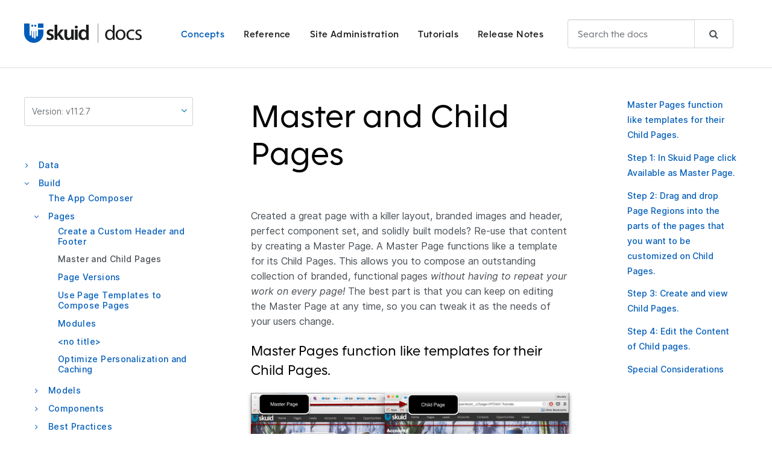

--- FILE ---
content_type: text/html
request_url: https://docs.skuid.com/v11.2.7/en/skuid/pages/master-child-pages.html
body_size: 15333
content:
<!DOCTYPE html>

<html xmlns="http://www.w3.org/1999/xhtml" lang="en">
  <head>
    <meta http-equiv="X-UA-Compatible" content="IE=Edge" />
    <meta http-equiv="Content-Type" content="text/html; charset=utf-8" />
    <title>Master and Child Pages &#8212; Skuid v11.2.7 Documentation</title>
    <link rel="stylesheet" href="../../_static/skuid.css" type="text/css" />
    <link rel="stylesheet" href="../../_static/pygments.css" type="text/css" />
    <link rel="stylesheet" href="../../_static/skuid.css" type="text/css" />
    <link rel="stylesheet" href="../../_static/skuid-ink-icons.css" type="text/css" />
    <link rel="stylesheet" href="../../_static/bootstrap.css" type="text/css" />
    <script type="text/javascript" src="../../_static/documentation_options.js"></script>
    <script type="text/javascript" src="../../_static/jquery.js"></script>
    <script type="text/javascript" src="../../_static/underscore.js"></script>
    <script type="text/javascript" src="../../_static/doctools.js"></script>
    <script type="text/javascript" src="../../_static/js/bootstrap.js"></script>
    <script type="text/javascript" src="../../_static/js/skuid-sphinx.js"></script>
    <link rel="shortcut icon" href="../../_static/favicon.ico"/>
    <link rel="index" title="Index" href="../../genindex.html" />
    <link rel="search" title="Search" href="../../search.html" />
    <link rel="next" title="Page Versions" href="page-versions.html" />
    <link rel="prev" title="Create a Custom Header and Footer" href="header-footer.html" />
    <meta charset='utf-8'>
    <meta http-equiv='X-UA-Compatible' content='IE=edge,chrome=1'>
    <meta name='viewport' content='width=device-width, initial-scale=1.0, maximum-scale=1'>
    <meta name="apple-mobile-web-app-capable" content="yes">
    
      <meta name="robots" content="noindex">
    
  <script src="https://use.fontawesome.com/685baec918.js"></script>
    <link href="https://fonts.googleapis.com/css?family=Roboto+Mono" rel="stylesheet">

<!-- Google Analytics --><script>
  (function(i,s,o,g,r,a,m){i['GoogleAnalyticsObject']=r;i[r]=i[r]||function(){
  (i[r].q=i[r].q||[]).push(arguments)},i[r].l=1*new Date();a=s.createElement(o),
  m=s.getElementsByTagName(o)[0];a.async=1;a.src=g;m.parentNode.insertBefore(a,m)
  })(window,document,'script','https://www.google-analytics.com/analytics.js','ga');

  ga('create', 'UA-39143513-1', 'auto');
  ga('create', 'UA-39143513-3', 'auto', 'docsTracker');
  ga('require', 'GTM-5BPVR8V');
  ga('send', 'pageview');
  ga('docsTracker.send', 'pageview');
</script>







<!-- Hubspot --><script type="text/javascript" id="hs-script-loader" async defer src="//js.hs-scripts.com/2643041.js"></script>



<!-- Fullstory --><script>
window['_fs_debug'] = false;
window['_fs_host'] = 'fullstory.com';
window['_fs_script'] = 'edge.fullstory.com/s/fs.js';
window['_fs_org'] = 'GV5X8';
window['_fs_namespace'] = 'FS';
(function(m,n,e,t,l,o,g,y){
    if (e in m) {if(m.console && m.console.log) { m.console.log('FullStory namespace conflict. Please set window["_fs_namespace"].');} return;}
    g=m[e]=function(a,b,s){g.q?g.q.push([a,b,s]):g._api(a,b,s);};g.q=[];
    o=n.createElement(t);o.async=1;o.crossOrigin='anonymous';o.src='https://'+_fs_script;
    y=n.getElementsByTagName(t)[0];y.parentNode.insertBefore(o,y);
    g.identify=function(i,v,s){g(l,{uid:i},s);if(v)g(l,v,s)};g.setUserVars=function(v,s){g(l,v,s)};g.event=function(i,v,s){g('event',{n:i,p:v},s)};
    g.anonymize=function(){g.identify(!!0)};
    g.shutdown=function(){g("rec",!1)};g.restart=function(){g("rec",!0)};
    g.log = function(a,b){g("log",[a,b])};
    g.consent=function(a){g("consent",!arguments.length||a)};
    g.identifyAccount=function(i,v){o='account';v=v||{};v.acctId=i;g(o,v)};
    g.clearUserCookie=function(){};
    g.setVars=function(n, p){g('setVars',[n,p]);};
    g._w={};y='XMLHttpRequest';g._w[y]=m[y];y='fetch';g._w[y]=m[y];
    if(m[y])m[y]=function(){return g._w[y].apply(this,arguments)};
    g._v="1.3.0";
})(window,document,window['_fs_namespace'],'script','user');
</script>



<!-- Qualified --><script>
  (function(w,q){w['QualifiedObject']=q;w[q]=w[q]||function(){
  (w[q].q=w[q].q||[]).push(arguments)};})(window,'qualified')
</script>
<script async src="https://js.qualified.com/qualified.js?token=krLJgwGSvxuixtRe"></script>

<!-- End analytics -->

  </head><body>
    <div id="app">
    
  <nav class="navbar navbar-fixed-top">

  <div class="nav-container">

<a class="navbar-brand " href="/">
        <img src="../../_static/icons/logo-navbar.svg" alt="Skuid Docs">
          
          
    </a>
    <div id="mobile-nav-buttons">
      <button id="openmobilenav" style="cursor:pointer" onclick="openMobileNav()" aria-label="Mobile Navigation Menu" aria-expanded="false" aria-hidden="false" >☰</button>
      <button id="closemobilenav" ; style="display:none;cursor:pointer" onclick="closeMobileNav()" aria-label="Close Mobile Navigation Menu" aria-expanded="true" aria-hidden="true" >X</button>
    </div>
    <ul class="navbar-nav">
        <div id="mobile-navbar-search">
        </div>
        <img id="mobile-logo" src="../../_static/img/logo-landing.svg" alt="Skuid Docs">
        <li><a href="../../concepts/">Concepts</a></li><li><a href="../../reference/">Reference</a></li><li><a href="../../site-administration/">Site Administration</a></li><li><a href="../../tutorials/">Tutorials</a></li><li><a href="../../release-notes.html">Release Notes</a></li>
        
    </ul>
      <div id="desktop-navbar-search">
        
          <form action="../../search.html" method="get" class="navbar-search-form">
  <input type="text" id="navbar-search" name="q" class="form-control" placeholder="Search the docs">
  <button id="searchbar-icon" class="fa fa-search" aria-hidden="true"></button>
</form>
        
      </div>
    </div>
    <div id="verNum" style="display:none">v11.2.7</div>
    <div id="apiVerNum" style="display:none"></div>
    <div id="docsUrl" style="display:none">https://docs.skuid.com/v11.2.7//en/</div>
    <div id="prerelease" style="display:none">False</div>
  </nav>
</nav>

    
      <div id="page-container" class="container">
        
      <div class="sidebar-global" role="complementary">
          <div class="version-and-toc sticky-sidebar">
            <div class="version-dropdowns">
<div class="dropdown">
  <button class="btn btn-secondary dropdown-toggle version-select dropdown-menu-face versions-dropdown" type="button" tabindex="0" data-toggle="dropdown" aria-haspopup="true" aria-expanded="false">Version: v11.2.7 <i class="fa fa-angle-down dropdown-angle" aria-hidden="true"></i></button>
  <div class="dropdown-menu" aria-labelledby="versions-dropdown">
  <div class="dropdown-menu" aria-labelledby="unsupportedMenu" id="unsupportedVersionsList"></div>
  </div>
</div>
            </div><div id="globaltoc" class="toc expand">
    <ul class="current"><li class="toctree-l1 current"><a class="reference internal" href="../../concepts/index.html">Concepts</a><ul class="current"><li class="toctree-l2"><a class="reference internal" href="../../data/index.html">Data</a><ul><li class="toctree-l3"><a class="reference internal" href="../../data/authentication-and-skuid.html">Authentication and Skuid</a></li><li class="toctree-l3"><a class="reference internal" href="../../data/callback-urls-redirect-uris.html">Callback URLs/Redirect URIs</a></li><li class="toctree-l3"><a class="reference internal" href="../../data/box/index.html">Box</a></li><li class="toctree-l3"><a class="reference internal" href="../../data/docusign/index.html">DocuSign</a><ul><li class="toctree-l4"><a class="reference internal" href="../../data/docusign/add-signer-custom-email.html">How to Add a Signer with a Custom Email in DocuSign</a></li></ul></li><li class="toctree-l3"><a class="reference internal" href="../../data/google/index.html">Google</a><ul><li class="toctree-l4"><a class="reference internal" href="../../data/google/google-calendar.html">Google Calendar</a></li><li class="toctree-l4"><a class="reference internal" href="../../data/google/google-drive.html">Google Drive</a></li></ul></li><li class="toctree-l3"><a class="reference internal" href="../../data/marketo/index.html">Marketo</a></li><li class="toctree-l3"><a class="reference internal" href="../../data/microsoft/index.html">Microsoft</a><ul><li class="toctree-l4"><a class="reference internal" href="../../data/microsoft/dynamics.html">Dynamics</a></li><li class="toctree-l4"><a class="reference internal" href="../../data/microsoft/excel.html">Excel</a></li><li class="toctree-l4"><a class="reference internal" href="../../data/microsoft/onedrive.html">OneDrive</a></li><li class="toctree-l4"><a class="reference internal" href="../../data/microsoft/outlook.html">Outlook</a></li><li class="toctree-l4"><a class="reference internal" href="../../data/microsoft/sharepoint.html">Sharepoint</a></li></ul></li><li class="toctree-l3"><a class="reference internal" href="../../data/salesforce/index.html">Salesforce</a></li><li class="toctree-l3"><a class="reference internal" href="../../data/sap/index.html">SAP</a></li><li class="toctree-l3"><a class="reference internal" href="../../data/slack/index.html">Slack</a></li><li class="toctree-l3"><a class="reference internal" href="../../data/rest/index.html">REST</a><ul><li class="toctree-l4"><a class="reference internal" href="../../data/rest/rest-oracle.html">REST API Use Case: Create, update and delete records from Oracle</a></li></ul></li><li class="toctree-l3"><a class="reference internal" href="../../data/odata/index.html">OData</a><ul><li class="toctree-l4"><a class="reference internal" href="../../data/odata/odata-sql.html">Create, update, and delete records from SQL Server</a></li></ul></li><li class="toctree-l3"><a class="reference internal" href="../../data/troubleshoot/index.html">Troubleshooting</a></li></ul></li><li class="toctree-l2 current"><a class="reference internal" href="../build/index.html">Build</a><ul class="current"><li class="toctree-l3"><a class="reference internal" href="../app-composer.html">The App Composer</a></li><li class="toctree-l3 current"><a class="reference internal" href="index.html">Pages</a><ul class="current"><li class="toctree-l4"><a class="reference internal" href="header-footer.html">Create a Custom Header and Footer</a></li><li class="toctree-l4 current"><a class="reference internal current" href="">Master and Child Pages</a></li><li class="toctree-l4"><a class="reference internal" href="page-versions.html">Page Versions</a></li><li class="toctree-l4"><a class="reference internal" href="page-templates.html">Use Page Templates to Compose Pages</a></li><li class="toctree-l4"><a class="reference internal" href="modules/index.html">Modules</a></li><li class="toctree-l4"><a class="reference internal" href="import-export-page-packs-modules.html">&lt;no title&gt;</a></li><li class="toctree-l4"><a class="reference internal" href="personalization-and-caching.html">Optimize Personalization and Caching</a></li></ul></li><li class="toctree-l3"><a class="reference internal" href="../models/index.html">Models</a><ul><li class="toctree-l4"><a class="reference internal" href="../models/conditions.html">&lt;no title&gt;</a></li><li class="toctree-l4"><a class="reference internal" href="../models/model-actions.html">Model Actions</a></li><li class="toctree-l4"><a class="reference internal" href="../models/child-relationships.html">Child Relationships</a></li><li class="toctree-l4"><a class="reference internal" href="../models/aggregate-model/index.html">Aggregate Models</a><ul><li class="toctree-l5"><a class="reference internal" href="../models/aggregate-model/aggregate-model-use-case.html">Aggregate Model Use Case</a></li></ul></li><li class="toctree-l4"><a class="reference internal" href="../fields/index.html">Using Fields</a><ul><li class="toctree-l5"><a class="reference internal" href="../fields/lookup-fields.html">Lookup Fields</a></li><li class="toctree-l5"><a class="reference internal" href="../fields/ui-only-models-fields.html">UI-Only Fields and Models</a><ul><li class="toctree-l6"><a class="reference internal" href="../fields/ui-only-use-cases.html">UI-Only Field Use Cases</a></li></ul></li><li class="toctree-l5"><a class="reference internal" href="../fields/field-metadata-overrides.html">Field Metadata Overrides</a></li></ul></li></ul></li><li class="toctree-l3"><a class="reference internal" href="../components/index.html">Components</a><ul><li class="toctree-l4"><a class="reference internal" href="../components/layout-components/index.html">Layout</a><ul><li class="toctree-l5"><a class="reference internal" href="../components/button-set/index.html">Button Set</a><ul><li class="toctree-l6"><a class="reference internal" href="../components/button-set/show-hide-button.html">Create a Show/Hide Toggle Button</a></li></ul></li><li class="toctree-l5"><a class="reference internal" href="../components/navigation/index.html">Navigation</a></li><li class="toctree-l5"><a class="reference internal" href="../components/responsive-grid/index.html">Responsive Grid</a></li><li class="toctree-l5"><a class="reference internal" href="../components/search/index.html">Search</a></li><li class="toctree-l5"><a class="reference internal" href="../components/tab-set/index.html">Tab Set</a></li><li class="toctree-l5"><a class="reference internal" href="../components/wizard/index.html">Wizard</a><ul><li class="toctree-l6"><a class="reference internal" href="../components/wizard/new-record-wizard.html">Create a New Account Wizard</a></li></ul></li><li class="toctree-l5"><a class="reference internal" href="../components/wrapper/index.html">Wrapper</a></li></ul></li><li class="toctree-l4"><a class="reference internal" href="../components/data-components/index.html">Data</a><ul><li class="toctree-l5"><a class="reference internal" href="../components/calendar/index.html">Calendar</a></li><li class="toctree-l5"><a class="reference internal" href="../components/deck/index.html">Deck</a></li><li class="toctree-l5"><a class="reference internal" href="../components/field-editor/index.html">Field Editor</a></li><li class="toctree-l5"><a class="reference internal" href="../components/file-upload/index.html">File Upload</a></li><li class="toctree-l5"><a class="reference internal" href="../components/filter-set/index.html">Filter Set</a><ul><li class="toctree-l6"><a class="reference internal" href="../components/filter-set/reference-filters-with-conditions.html">Use Reference Filters with Conditions</a></li></ul></li><li class="toctree-l5"><a class="reference internal" href="../components/image/index.html">Image</a><ul><li class="toctree-l6"><a class="reference internal" href="../components/image/context-image.html">Add a Record-Sensitive Image</a></li></ul></li><li class="toctree-l5"><a class="reference internal" href="../components/page-title/index.html">Page Title</a></li><li class="toctree-l5"><a class="reference internal" href="../components/queue/index.html">Queue</a></li><li class="toctree-l5"><a class="reference internal" href="../components/rich-text/index.html">Rich Text</a></li><li class="toctree-l5"><a class="reference internal" href="../components/table/index.html">Table</a><ul><li class="toctree-l6"><a class="reference internal" href="../components/drawers/index.html">Add Drawers to a Table</a></li><li class="toctree-l6"><a class="reference internal" href="../components/table/photo-view-table.html">Add Photo View to a Table</a></li></ul></li><li class="toctree-l5"><a class="reference internal" href="../components/template/index.html">Template</a></li></ul></li><li class="toctree-l4"><a class="reference internal" href="../components/advanced-components/index.html">Advanced</a><ul><li class="toctree-l5"><a class="reference internal" href="../components/chatter-feed/index.html">Chatter Feed</a></li><li class="toctree-l5"><a class="reference internal" href="../components/page-include/index.html">Page Include</a></li></ul></li><li class="toctree-l4"><a class="reference internal" href="../components/visualization-components/index.html">Visualizations</a><ul><li class="toctree-l5"><a class="reference internal" href="../components/visualizations/index.html">Before You Chart</a></li><li class="toctree-l5"><a class="reference internal" href="../components/visualizations/chart/index.html">Chart</a></li><li class="toctree-l5"><a class="reference internal" href="../components/visualizations/geochart/index.html">Geochart</a></li><li class="toctree-l5"><a class="reference internal" href="../components/visualizations/visualization-enhanced-actions.html">Enhancing Charts with Actions</a></li></ul></li><li class="toctree-l4"><a class="reference internal" href="../components/component-accessories/index.html">Component Accessories</a><ul><li class="toctree-l5"><a class="reference internal" href="../components/feedback/index.html">Feedback</a></li><li class="toctree-l5"><a class="reference internal" href="../components/popup/index.html">Popups</a><ul><li class="toctree-l6"><a class="reference internal" href="../components/popup/popup-for-new-records.html">Use a Popup to Create New Records</a></li></ul></li><li class="toctree-l5"><a class="reference internal" href="../components/sliding-panels/index.html">Sliding Panels</a></li></ul></li><li class="toctree-l4"><a class="reference internal" href="../fields/field-renderers.html">Field Rendering Options</a></li><li class="toctree-l4"><a class="reference internal" href="../conditional-rendering/index.html">Conditional Rendering of Components</a></li><li class="toctree-l4"><a class="reference internal" href="../components/manage-component-packs.html">Manage and Upload Component Packs</a></li></ul></li><li class="toctree-l3"><a class="reference internal" href="../best-practices/index.html">Best Practices</a><ul><li class="toctree-l4"><a class="reference internal" href="../best-practices/upgrade-skuid.html">Upgrading Skuid on Salesforce</a></li><li class="toctree-l4"><a class="reference internal" href="../best-practices/skuid-page-performance-guide.html">Page Performance Guide</a></li><li class="toctree-l4"><a class="reference internal" href="../best-practices/lightning-performance/index.html">Skuid and Salesforce Lightning Performance Tips</a></li><li class="toctree-l4"><a class="reference internal" href="../best-practices/one-save-button.html">One Save Button Per Page</a></li><li class="toctree-l4"><a class="reference internal" href="../best-practices/styling.html">Styling Best Practices</a></li></ul></li><li class="toctree-l3"><a class="reference internal" href="../debug/index.html">Debugging Skuid in the Console</a></li><li class="toctree-l3"><a class="reference internal" href="../logic/index.html">Logic</a><ul><li class="toctree-l4"><a class="reference internal" href="../filters/index.html">Filters</a><ul><li class="toctree-l5"><a class="reference internal" href="../filters/date-range.html">Create a Date-Range Table Filter</a></li><li class="toctree-l5"><a class="reference internal" href="../filters/multi-select.html">Multi-select Filters with Automatically Created Conditions</a></li><li class="toctree-l5"><a class="reference internal" href="../filters/related-objects.html">Filter by Related Objects</a></li><li class="toctree-l5"><a class="reference internal" href="../filters/select-option.html">Filter a table from a list of options</a></li><li class="toctree-l5"><a class="reference internal" href="../filters/snippet-as-item-source.html">Use a Snippet as a Filter Item Source to create “Dependent Filters”</a></li><li class="toctree-l5"><a class="reference internal" href="../filters/table-filter.html">&lt;no title&gt;</a></li><li class="toctree-l5"><a class="reference internal" href="../filters/toggle-filter.html">Make a Toggle Filter from a Subquery Condition</a></li></ul></li><li class="toctree-l4"><a class="reference internal" href="../action-framework/index.html">Action Framework</a><ul><li class="toctree-l5"><a class="reference internal" href="../action-framework/action-list/index.html">Actions Reference</a><ul><li class="toctree-l6"><a class="reference internal" href="../action-framework/action-list/actions-visual-navigation.html">Visual Navigation</a></li><li class="toctree-l6"><a class="reference internal" href="../action-framework/action-list/actions-logic.html">Logic Actions</a></li><li class="toctree-l6"><a class="reference internal" href="../action-framework/action-list/actions-model-conditions-querying.html">Model Conditions / Querying Actions</a></li><li class="toctree-l6"><a class="reference internal" href="../action-framework/action-list/actions-model-data-changes.html">Model Data Changes Actions</a></li><li class="toctree-l6"><a class="reference internal" href="../action-framework/action-list/actions-data-source-specific.html">Data Source Specific Actions</a></li><li class="toctree-l6"><a class="reference internal" href="../action-framework/action-list/actions-advanced-additional.html">Advanced and Additional Actions</a></li></ul></li><li class="toctree-l5"><a class="reference internal" href="../action-framework/action-sequences/index.html">Action Sequences</a><ul><li class="toctree-l6"><a class="reference internal" href="../action-framework/action-sequences/inputs-how-to-condition-requery.html">Inputs How-To: Activate and Set a Condition and Requery Model</a></li></ul></li></ul></li><li class="toctree-l4"><a class="reference internal" href="../merge-syntax/index.html">Merge Syntax</a><ul><li class="toctree-l5"><a class="reference internal" href="../merge-syntax/global-merge-variables.html">Global Merge Variables / Functions</a></li><li class="toctree-l5"><a class="reference internal" href="../merge-syntax/data-source-merge-api.html">Data source Merge API Reference</a></li></ul></li></ul></li></ul></li><li class="toctree-l2"><a class="reference internal" href="../style/index.html">Style</a><ul><li class="toctree-l3"><a class="reference internal" href="../themes/index.html">Themes</a><ul><li class="toctree-l4"><a class="reference internal" href="../themes/theme-composer.html">Theme Composer</a></li><li class="toctree-l4"><a class="reference internal" href="../themes/fonts.html">Custom Fonts</a></li><li class="toctree-l4"><a class="reference internal" href="../themes/themes-overview.html">Skuid Default Themes</a></li></ul></li><li class="toctree-l3"><a class="reference internal" href="../css/index.html">Including Custom CSS in a Skuid Page</a></li><li class="toctree-l3"><a class="reference internal" href="../localization.html">Label Localization</a></li></ul></li><li class="toctree-l2"><a class="reference internal" href="../deploy/index.html">Deploy</a><ul><li class="toctree-l3"><a class="reference internal" href="../deploy/salesforce/lightning/index.html">Salesforce Lightning</a></li><li class="toctree-l3"><a class="reference internal" href="../deploy/salesforce/visualforce/index.html">Salesforce Classic</a><ul><li class="toctree-l4"><a class="reference internal" href="../deploy/salesforce/visualforce/skuid-page-visualforce-component.html">skuid:page Visualforce component</a></li><li class="toctree-l4"><a class="reference internal" href="../deploy/salesforce/visualforce/dashboard.html">Salesforce Dashboards</a></li><li class="toctree-l4"><a class="reference internal" href="../deploy/salesforce/visualforce/force-com-site.html">Force.com Sites</a></li></ul></li><li class="toctree-l3"><a class="reference internal" href="../deploy/salesforce/page-assignments/index.html">Page Assignments</a></li><li class="toctree-l3"><a class="reference internal" href="../deploy/salesforce/salesforce-communities.html">Salesforce Communities</a></li><li class="toctree-l3"><a class="reference internal" href="../deploy/salesforce/org-to-org.html">Sandboxes and Connected Orgs</a></li><li class="toctree-l3"><a class="reference internal" href="../deploy/salesforce/user-access/index.html">License and Permission Assignments</a></li><li class="toctree-l3"><a class="reference internal" href="../deploy/salesforce/isv/index.html">ISV and Managed Packages</a></li></ul></li><li class="toctree-l2"><a class="reference internal" href="../extend/index.html">Extend</a><ul><li class="toctree-l3"><a class="reference internal" href="../code/index.html">Skuid Developer Resources</a><ul><li class="toctree-l4"><a class="reference internal" href="../javascript/skuid-javascript.html">Skuid and JavaScript</a><ul><li class="toctree-l5"><a class="reference internal" href="../javascript/snippets/using-snippets-intro.html">Using Snippets with Skuid</a><ul><li class="toctree-l6"><a class="reference internal" href="../javascript/snippets/table-custom-views.html">Table Component: Custom Views</a></li><li class="toctree-l6"><a class="reference internal" href="../javascript/snippets/table-custom-field.html">Table Component: Custom Field Renderers</a></li><li class="toctree-l6"><a class="reference internal" href="../javascript/snippets/table-custom-global.html">Table Component: Custom Global Actions</a></li><li class="toctree-l6"><a class="reference internal" href="../javascript/snippets/table-custom-mass.html">Table Component: Custom Mass Actions</a></li><li class="toctree-l6"><a class="reference internal" href="../javascript/snippets/table-custom-row.html">Table Component: Custom Row Actions</a></li><li class="toctree-l6"><a class="reference internal" href="../javascript/snippets/title-custom-button.html">Page Title Component: Custom Button Actions</a></li><li class="toctree-l6"><a class="reference internal" href="../javascript/snippets/queue-custom-item.html">Queue Component: Custom Item Renderers</a></li><li class="toctree-l6"><a class="reference internal" href="../javascript/snippets/wizard-custom-button.html">Wizard Component: Custom Button Actions</a></li></ul></li></ul></li><li class="toctree-l4"><a class="reference internal" href="../salesforce/apex/index.html">Skuid and Apex</a><ul><li class="toctree-l5"><a class="reference internal" href="../salesforce/apex/apex-triggers.html">Apex Triggers</a></li><li class="toctree-l5"><a class="reference internal" href="../salesforce/apex/apex-invocable-methods.html">Invocable Methods and the Apex Data Source Action</a></li><li class="toctree-l5"><a class="reference internal" href="../salesforce/apex/apex-remote-actions.html">Remote Actions</a></li><li class="toctree-l5"><a class="reference internal" href="../salesforce/apex/apex-as-rest.html">Access Apex as a REST data source</a></li><li class="toctree-l5"><a class="reference internal" href="../salesforce/apex/apex-web-services.html">Access Web Services using the AJAX Toolkit</a></li></ul></li><li class="toctree-l4"><a class="reference internal" href="../javascript/create-custom-comp.html">Create a Skuid Custom Component</a><ul><li class="toctree-l5"><a class="reference internal" href="../javascript/component-property-ref.html">Component Property Reference</a></li><li class="toctree-l5"><a class="reference internal" href="../components/build-component-packs.html">Build Component Packs</a></li></ul></li><li class="toctree-l4"><a class="reference internal" href="../javascript/dynamic-model-component-creation.html">Dynamic Creation of Models and Components</a></li><li class="toctree-l4"><a class="reference internal" href="../css/index.html">Including Custom CSS in a Skuid Page</a></li><li class="toctree-l4"><a class="reference internal" href="../api/page-xml/index.html">Page XML API</a></li><li class="toctree-l4"><a class="reference internal" href="../salesforce/event-handling-lightning.html">Event Handling Between Custom Lightning Components and Skuid</a></li><li class="toctree-l4"><a class="reference internal" href="../code/skuid-and-analytics.html">Skuid and Analytics</a></li></ul></li><li class="toctree-l3"><a class="reference internal" href="../javascript/skuid-javascript.html">Skuid and JavaScript</a><ul><li class="toctree-l4"><a class="reference internal" href="../javascript/snippets/using-snippets-intro.html">Using Snippets with Skuid</a><ul><li class="toctree-l5"><a class="reference internal" href="../javascript/snippets/table-custom-views.html">Table Component: Custom Views</a></li><li class="toctree-l5"><a class="reference internal" href="../javascript/snippets/table-custom-field.html">Table Component: Custom Field Renderers</a></li><li class="toctree-l5"><a class="reference internal" href="../javascript/snippets/table-custom-global.html">Table Component: Custom Global Actions</a></li><li class="toctree-l5"><a class="reference internal" href="../javascript/snippets/table-custom-mass.html">Table Component: Custom Mass Actions</a></li><li class="toctree-l5"><a class="reference internal" href="../javascript/snippets/table-custom-row.html">Table Component: Custom Row Actions</a></li><li class="toctree-l5"><a class="reference internal" href="../javascript/snippets/title-custom-button.html">Page Title Component: Custom Button Actions</a></li><li class="toctree-l5"><a class="reference internal" href="../javascript/snippets/queue-custom-item.html">Queue Component: Custom Item Renderers</a></li><li class="toctree-l5"><a class="reference internal" href="../javascript/snippets/wizard-custom-button.html">Wizard Component: Custom Button Actions</a></li></ul></li></ul></li><li class="toctree-l3"><a class="reference internal" href="../salesforce/apex/index.html">Skuid and Apex</a><ul><li class="toctree-l4"><a class="reference internal" href="../salesforce/apex/apex-triggers.html">Apex Triggers</a></li><li class="toctree-l4"><a class="reference internal" href="../salesforce/apex/apex-invocable-methods.html">Invocable Methods and the Apex Data Source Action</a></li><li class="toctree-l4"><a class="reference internal" href="../salesforce/apex/apex-remote-actions.html">Remote Actions</a></li><li class="toctree-l4"><a class="reference internal" href="../salesforce/apex/apex-as-rest.html">Access Apex as a REST data source</a></li><li class="toctree-l4"><a class="reference internal" href="../salesforce/apex/apex-web-services.html">Access Web Services using the AJAX Toolkit</a></li></ul></li><li class="toctree-l3"><a class="reference internal" href="../javascript/create-custom-comp.html">Create a Skuid Custom Component</a><ul><li class="toctree-l4"><a class="reference internal" href="../javascript/component-property-ref.html">Component Property Reference</a></li><li class="toctree-l4"><a class="reference internal" href="../components/build-component-packs.html">Build Component Packs</a></li></ul></li><li class="toctree-l3"><a class="reference internal" href="../javascript/dynamic-model-component-creation.html">Dynamic Creation of Models and Components</a></li><li class="toctree-l3"><a class="reference internal" href="../cicd/index.html">CI/CD with Skuid</a></li><li class="toctree-l3"><a class="reference internal" href="../salesforce/event-handling-lightning.html">Event Handling Between Custom Lightning Components and Skuid</a></li><li class="toctree-l3"><a class="reference internal" href="../testing/index.html">Automated Testing</a><ul><li class="toctree-l4"><a class="reference internal" href="../testing/example-node/index.html">Example Automated Test with Node.js, Selenium, and Jasmine</a></li></ul></li></ul></li></ul></li><li class="toctree-l1"><a class="reference internal" href="../../reference/index.html">Reference</a><ul><li class="toctree-l2"><a class="reference internal" href="../api/index.html">API Reference</a><ul><li class="toctree-l3"><a class="reference internal" href="../api/skuid_$.html">skuid.$</a></li><li class="toctree-l3"><a class="reference internal" href="../api/skuid_actions.html">skuid.actions</a></li><li class="toctree-l3"><a class="reference internal" href="../api/skuid_ajax.html">skuid.ajax</a></li><li class="toctree-l3"><a class="reference internal" href="../api/skuid_builder_core.html">skuid.builder.core</a></li><li class="toctree-l3"><a class="reference internal" href="../api/skuid_builder_core_coreProps.html">skuid.builder.core.coreProps</a></li><li class="toctree-l3"><a class="reference internal" href="../api/skuid_calendar.html">skuid.calendar</a></li><li class="toctree-l3"><a class="reference internal" href="../api/skuid_collaboration.html">skuid.collaboration</a></li><li class="toctree-l3"><a class="reference internal" href="../api/skuid_component.html">skuid.component</a></li><li class="toctree-l3"><a class="reference internal" href="../api/skuid_componentType.html">skuid.componentType</a></li><li class="toctree-l3"><a class="reference internal" href="../api/skuid_events.html">skuid.events</a></li><li class="toctree-l3"><a class="reference internal" href="../api/skuid_formula.html">skuid.formula</a></li><li class="toctree-l3"><a class="reference internal" href="../api/skuid_hotkeys.html">skuid.hotkeys</a></li><li class="toctree-l3"><a class="reference internal" href="../api/skuid_label.html">skuid.label</a></li><li class="toctree-l3"><a class="reference internal" href="../api/skuid_load.html">skuid.load</a></li><li class="toctree-l3"><a class="reference internal" href="../api/skuid_model.html">skuid.model</a></li><li class="toctree-l3"><a class="reference internal" href="../api/skuid_model_model.html">skuid.model.Model</a></li><li class="toctree-l3"><a class="reference internal" href="../api/skuid_Mustache.html">skuid.mustache</a></li><li class="toctree-l3"><a class="reference internal" href="../api/skuid_page.html">skuid.page</a></li><li class="toctree-l3"><a class="reference internal" href="../api/skuid_sfdc.html">skuid.sfdc</a></li><li class="toctree-l3"><a class="reference internal" href="../api/skuid_snippet.html">skuid.snippet</a></li><li class="toctree-l3"><a class="reference internal" href="../api/skuid_time.html">skuid.time</a></li><li class="toctree-l3"><a class="reference internal" href="../api/skuid_ui.html">skuid.ui</a></li><li class="toctree-l3"><a class="reference internal" href="../api/skuid_utils.html">skuid.utils</a></li><li class="toctree-l3"><a class="reference internal" href="../api/skuid_version.html">skuid.version</a></li><li class="toctree-l3"><a class="reference internal" href="../api/component-specific-apis.html">Component-Specific APIs</a></li><li class="toctree-l3"><a class="reference internal" href="../api/metadata_skuid_model.html">Skuid Model Metadata Object</a></li><li class="toctree-l3"><a class="reference internal" href="../api/metadata_skuid_model_child_relationship.html">Skuid Model Child Relationship Metadata Object</a></li><li class="toctree-l3"><a class="reference internal" href="../api/metadata_skuid_model_condition.html">Skuid Model Condition Metadata Object</a></li><li class="toctree-l3"><a class="reference internal" href="../api/metadata_skuid_model_field.html">Skuid Model Field Metadata Object</a></li><li class="toctree-l3"><a class="reference internal" href="../api/metadata_skuid_model_record_type.html">Skuid Model Record Type Metadata Object</a></li></ul></li><li class="toctree-l2"><a class="reference internal" href="../api/page-xml/index.html">Page XML API</a></li><li class="toctree-l2"><a class="reference internal" href="../skuid-sfdx/index.html">skuid-sfdx</a></li><li class="toctree-l2"><a class="reference internal" href="../metadata-objects/index.html">Skuid Metadata Object Reference</a><ul><li class="toctree-l3"><a class="reference internal" href="../metadata-objects/v1/authprovider.html">Authentication providers</a></li><li class="toctree-l3"><a class="reference internal" href="../metadata-objects/v1/datasource.html">Data sources</a></li><li class="toctree-l3"><a class="reference internal" href="../metadata-objects/v1/designsystem.html">Design Systems</a></li><li class="toctree-l3"><a class="reference internal" href="../metadata-objects/v1/file.html">Files</a></li><li class="toctree-l3"><a class="reference internal" href="../metadata-objects/v1/page.html">Pages</a></li><li class="toctree-l3"><a class="reference internal" href="../metadata-objects/v1/profile.html">Profiles</a></li><li class="toctree-l3"><a class="reference internal" href="../metadata-objects/v1/site.html">Sites</a></li><li class="toctree-l3"><a class="reference internal" href="../metadata-objects/v1/theme.html">Themes</a></li></ul></li><li class="toctree-l2"><a class="reference internal" href="../glossary.html">Skuid Glossary</a></li><li class="toctree-l2"><a class="reference internal" href="../formula-function.html">Formula and Function Reference</a></li><li class="toctree-l2"><a class="reference internal" href="../open-source-attributions/index.html">Open Source Software Attributions</a></li></ul></li><li class="toctree-l1"><a class="reference internal" href="../../site-administration/index.html">Site Administration</a><ul><li class="toctree-l2"><a class="reference internal" href="../install/index.html">Install and Upgrade Skuid on Salesforce</a><ul><li class="toctree-l3"><a class="reference internal" href="../best-practices/upgrade-skuid.html">Upgrading Skuid on Salesforce</a></li></ul></li><li class="toctree-l2"><a class="reference internal" href="../deprecated-features-api.html">Deprecated in Skuid</a></li><li class="toctree-l2"><a class="reference internal" href="../offline/index.html">Offline Mode</a></li><li class="toctree-l2"><a class="reference internal" href="../supported-browsers.html">Supported Browsers</a></li><li class="toctree-l2"><a class="reference internal" href="../keyboard-shortcuts.html">Keyboard Shortcuts and Accessibility</a></li><li class="toctree-l2"><a class="reference internal" href="../about/vpat/index.html">Voluntary Product Accessibility Template</a></li></ul></li><li class="toctree-l1"><a class="reference internal" href="../../tutorials/index.html">Tutorials</a><ul><li class="toctree-l2"><a class="reference internal" href="../../tutorials/pages/index.html">Skuid Page Tutorials</a><ul><li class="toctree-l3"><a class="reference internal" href="../../tutorials/pages/related-list-table.html">Add Related Lists with the Table Component</a></li><li class="toctree-l3"><a class="reference internal" href="../../tutorials/pages/activities-related-list-tab.html">Build an Activities Related List Tab</a></li><li class="toctree-l3"><a class="reference internal" href="../../tutorials/pages/create-new-record.html">Build a Custom “Create New Record” Page</a></li><li class="toctree-l3"><a class="reference internal" href="../../tutorials/pages/detail-page.html">Build a Custom Detail Page</a></li><li class="toctree-l3"><a class="reference internal" href="../../tutorials/pages/tab-page.html">Build a Custom List Page</a></li><li class="toctree-l3"><a class="reference internal" href="../../tutorials/pages/compose-branded-header.html">Compose a Branded Header and Navigation</a></li><li class="toctree-l3"><a class="reference internal" href="../../tutorials/pages/one-page-app.html">Compose a One-Page App Using Tab Actions and Conditional Rendering</a></li><li class="toctree-l3"><a class="reference internal" href="../../tutorials/pages/conditionally-display-fields.html">Conditionally Display Fields</a></li><li class="toctree-l3"><a class="reference internal" href="../../tutorials/pages/custom-clone-page.html">Create a Custom Clone Page</a></li><li class="toctree-l3"><a class="reference internal" href="../../tutorials/pages/clone-account-page.html">Create a Custom “Clone Account” page</a></li><li class="toctree-l3"><a class="reference internal" href="../../tutorials/pages/highlight-critical-data-management-dashboard.html">Highlight Critical Data: Wrappers, Rich Text, and Ui-Only Fields</a></li><li class="toctree-l3"><a class="reference internal" href="../../tutorials/pages/mass-create-records.html">Mass Create Records</a></li><li class="toctree-l3"><a class="reference internal" href="../../tutorials/pages/products-in-opportunity-page.html">Show Products in an Opportunity Page</a></li><li class="toctree-l3"><a class="reference internal" href="../../tutorials/pages/skuid-for-crm.html">Skuid Pages for standard Salesforce CRM</a></li></ul></li><li class="toctree-l2"><a class="reference internal" href="../../tutorials/salesforce/index.html">Salesforce Tutorials</a><ul><li class="toctree-l3"><a class="reference internal" href="../../tutorials/salesforce/product-line-items.html">Add Product Line Items to Opportunities with a Popup</a></li><li class="toctree-l3"><a class="reference internal" href="../../tutorials/salesforce/gmail-to-salesforce.html">Add Gmail to Salesforce functionality in your email fields</a></li><li class="toctree-l3"><a class="reference internal" href="../../tutorials/salesforce/custom-edit-page.html">Create a Custom Edit Page and Set Visualforce Overrides</a></li><li class="toctree-l3"><a class="reference internal" href="../../tutorials/salesforce/login-rights.html">Getting Help: Grant Skuid Login Rights to your Org</a></li><li class="toctree-l3"><a class="reference internal" href="../../tutorials/salesforce/homepage-dashboard.html">Reclaim the Salesforce Home Page</a></li><li class="toctree-l3"><a class="reference internal" href="../../tutorials/salesforce/redirect-to-salesforce-actions.html">Redirect to Salesforce Processes</a></li><li class="toctree-l3"><a class="reference internal" href="../../tutorials/salesforce/skuid-for-sales-lightning.html">Skuid for Sales: A Turn-Key Template to Augment Lightning Sales Cloud</a></li></ul></li><li class="toctree-l2"><a class="reference internal" href="../../tutorials/javascript/index.html">JavaScript Tutorials</a><ul><li class="toctree-l3"><a class="reference internal" href="../../tutorials/javascript/progress-indicator-component.html">Progress Indicator Component</a></li><li class="toctree-l3"><a class="reference internal" href="../../tutorials/javascript/simple-map-component.html">Simple Map Component</a></li><li class="toctree-l3"><a class="reference internal" href="../../tutorials/javascript/snippet-filter-item-source.html">Use a Snippet as a Filter Item Source to create “Dependent Filters”</a></li><li class="toctree-l3"><a class="reference internal" href="../../tutorials/javascript/field-renderer-slider.html">Use Inline Javascript to Create a Slider Field Renderer</a></li></ul></li></ul></li><li class="toctree-l1"><a class="reference internal" href="../skuid_terms_conditions.html">Legal terms and conditions</a></li><li class="toctree-l1"><a class="reference internal" href="../../evaluation-guide/index.html">Skuid for Salesforce Evaluation Guide</a><ul><li class="toctree-l2"><a class="reference internal" href="../../evaluation-guide/overview/index.html">Overview​</a><ul><li class="toctree-l3"><a class="reference internal" href="../../evaluation-guide/overview/what-is-skuid.html">What Is Skuid?</a></li><li class="toctree-l3"><a class="reference internal" href="../../evaluation-guide/overview/what-are-the-benefits-of-skuid.html">What are the benefits of Skuid?</a></li><li class="toctree-l3"><a class="reference internal" href="../../evaluation-guide/overview/how-does-skuid-maximize-investment.html">How does Skuid maximize my Salesforce investment?</a></li><li class="toctree-l3"><a class="reference internal" href="../../evaluation-guide/overview/when-is-skuid-a-good-fit.html">When is Skuid a good fit?</a></li><li class="toctree-l3"><a class="reference internal" href="../../evaluation-guide/overview/when-is-skuid-not-a-good-fit.html">When is Skuid not a good fit?</a></li><li class="toctree-l3"><a class="reference internal" href="../../evaluation-guide/overview/who-uses-skuid.html">Who uses Skuid?</a></li><li class="toctree-l3"><a class="reference internal" href="../../evaluation-guide/overview/what-do-customers-say-about-us.html">What do customers say about us?</a></li><li class="toctree-l3"><a class="reference internal" href="../../evaluation-guide/overview/what-steps-does-skuid-take-to-ensure-compatibility-with-future-Salesforce-releases.html">What steps does Skuid take to ensure compatibility with future Salesforce releases?</a></li></ul></li><li class="toctree-l2"><a class="reference internal" href="../../evaluation-guide/developing-apps-with-skuid/index.html">Developing Apps with Skuid​</a><ul><li class="toctree-l3"><a class="reference internal" href="../../evaluation-guide/developing-apps-with-skuid/the-scalable-kit-for-user-interface-design/index.html">The Scalable Kit for User Interface Design (Skuid)</a><ul><li class="toctree-l4"><a class="reference internal" href="../../evaluation-guide/developing-apps-with-skuid/the-scalable-kit-for-user-interface-design/models.html">Models</a></li><li class="toctree-l4"><a class="reference internal" href="../../evaluation-guide/developing-apps-with-skuid/the-scalable-kit-for-user-interface-design/ui-components.html">UI components</a></li><li class="toctree-l4"><a class="reference internal" href="../../evaluation-guide/developing-apps-with-skuid/the-scalable-kit-for-user-interface-design/action-framework.html">The Action Framework</a></li><li class="toctree-l4"><a class="reference internal" href="../../evaluation-guide/developing-apps-with-skuid/the-scalable-kit-for-user-interface-design/display-logic.html">Display Logic</a></li><li class="toctree-l4"><a class="reference internal" href="../../evaluation-guide/developing-apps-with-skuid/the-scalable-kit-for-user-interface-design/event-system.html">Event System</a></li><li class="toctree-l4"><a class="reference internal" href="../../evaluation-guide/developing-apps-with-skuid/the-scalable-kit-for-user-interface-design/design-system-studio.html">Design System Studio</a></li><li class="toctree-l4"><a class="reference internal" href="../../evaluation-guide/developing-apps-with-skuid/the-scalable-kit-for-user-interface-design/code-extension.html">Code Extension</a></li></ul></li><li class="toctree-l3"><a class="reference internal" href="../../evaluation-guide/developing-apps-with-skuid/the-salesforce-ecosystem/index.html">The Salesforce Ecosystem​</a><ul><li class="toctree-l4"><a class="reference internal" href="../../evaluation-guide/developing-apps-with-skuid/the-salesforce-ecosystem/does-skuid-work-with-lightning.html">Does Skuid work with Lightning?</a></li><li class="toctree-l4"><a class="reference internal" href="../../evaluation-guide/developing-apps-with-skuid/the-salesforce-ecosystem/does-skuid-work-with-salesforce-communities.html">Does Skuid work with Salesforce Communities?</a></li><li class="toctree-l4"><a class="reference internal" href="../../evaluation-guide/developing-apps-with-skuid/the-salesforce-ecosystem/is-skuid-compatible-with-appex-apps.html">Is Skuid compatible with other AppExchange apps?</a></li><li class="toctree-l4"><a class="reference internal" href="../../evaluation-guide/developing-apps-with-skuid/the-salesforce-ecosystem/what-salesforce-products-and-services-does-skuid-support.html">What Salesforce products and services does Skuid support?</a></li></ul></li><li class="toctree-l3"><a class="reference internal" href="../../evaluation-guide/developing-apps-with-skuid/mobile/index.html">Mobile</a></li></ul></li><li class="toctree-l2"><a class="reference internal" href="../../evaluation-guide/app-lifecycle-management/index.html">App Lifecycle Management​</a><ul><li class="toctree-l3"><a class="reference internal" href="../../evaluation-guide/app-lifecycle-management/can-i-build-with-skuid-in-different-environments.html">Can I build with Skuid in different production environments?</a></li><li class="toctree-l3"><a class="reference internal" href="../../evaluation-guide/app-lifecycle-management/can-my-entire-team-develop-with-skuid.html">Can my entire team develop with Skuid?</a></li><li class="toctree-l3"><a class="reference internal" href="../../evaluation-guide/app-lifecycle-management/how-does-skuid-fit-into-enterprise-level-CICD-practices.html">How does Skuid fit into my company’s CI/CD practices?</a></li><li class="toctree-l3"><a class="reference internal" href="../../evaluation-guide/app-lifecycle-management/analytics/index.html">Analytics​</a><ul><li class="toctree-l4"><a class="reference internal" href="../../evaluation-guide/app-lifecycle-management/analytics/does-skuid-work-with-third-party-services.html">Does Skuid work with my third-party analytics software?</a></li><li class="toctree-l4"><a class="reference internal" href="../../evaluation-guide/app-lifecycle-management/analytics/does-skuid-work-with-einstein-analytics.html">Does Skuid work with Einstein Analytics?</a></li><li class="toctree-l4"><a class="reference internal" href="../../evaluation-guide/app-lifecycle-management/analytics/build-your-own-analytics-tracker.html">Build your own analytics tracker with Skuid</a></li></ul></li></ul></li><li class="toctree-l2"><a class="reference internal" href="../../evaluation-guide/architecture/index.html">Architecture​</a><ul><li class="toctree-l3"><a class="reference internal" href="../../evaluation-guide/architecture/skuid-for-salesforce/index.html">Skuid on Salesforce Architecture</a><ul><li class="toctree-l4"><a class="reference internal" href="../../evaluation-guide/architecture/skuid-for-salesforce/how-does-skuid-work.html">How does Skuid work?</a></li><li class="toctree-l4"><a class="reference internal" href="../../evaluation-guide/architecture/skuid-for-salesforce/how-does-skuid-consume-api-calls.html">How does Skuid get data and does Skuid consume API calls?</a></li><li class="toctree-l4"><a class="reference internal" href="../../evaluation-guide/architecture/skuid-for-salesforce/is-skuid-limited-to-one-sobject-or-record-type.html">Is Skuid limited to one sObject or Record Type per page?</a></li><li class="toctree-l4"><a class="reference internal" href="../../evaluation-guide/architecture/skuid-for-salesforce/does-my-app-have-to-be-built-completely-from-skuid.html">Does my Salesforce application have to be built completely from Skuid?</a></li><li class="toctree-l4"><a class="reference internal" href="../../evaluation-guide/architecture/skuid-for-salesforce/how-does-skuid-work-with-salesforce-process-automation-and-validation.html">How does Skuid work with Salesforce Process automation and validation?</a></li></ul></li><li class="toctree-l3"><a class="reference internal" href="../../evaluation-guide/architecture/lightning/index.html">Lightning​</a><ul><li class="toctree-l4"><a class="reference internal" href="../../evaluation-guide/architecture/lightning/how-do-skuid-pages-work-in-lightning.html">How do Skuid pages work in Lightning?</a></li><li class="toctree-l4"><a class="reference internal" href="../../evaluation-guide/architecture/lightning/where-can-i-use-skuid.html">Where else in Lightning can I use Skuid?</a></li><li class="toctree-l4"><a class="reference internal" href="../../evaluation-guide/architecture/lightning/can-i-use-lightning-in-skuid-pages.html">Can I use Lightning components in Skuid pages?</a></li></ul></li><li class="toctree-l3"><a class="reference internal" href="../../evaluation-guide/architecture/salesforce-classic/index.html">Salesforce Classic​</a><ul><li class="toctree-l4"><a class="reference internal" href="../../evaluation-guide/architecture/salesforce-classic/how-do-skuid-pages-work-in-classic.html">How do Skuid pages work in Salesforce Classic?</a></li><li class="toctree-l4"><a class="reference internal" href="../../evaluation-guide/architecture/salesforce-classic/where-else-can-i-use-skuid.html">Where else in Classic can I use Skuid?</a></li><li class="toctree-l4"><a class="reference internal" href="../../evaluation-guide/architecture/salesforce-classic/what-happens-if-i-need-to-migrate-to-lightning.html">What happens if I need to migrate to Lightning after building with Skuid in Classic?</a></li></ul></li></ul></li><li class="toctree-l2"><a class="reference internal" href="../../evaluation-guide/data/index.html">Data​</a><ul><li class="toctree-l3"><a class="reference internal" href="../../evaluation-guide/data/skuid-and-the-salesforce-data-model.html">Skuid and the Salesforce data model</a></li><li class="toctree-l3"><a class="reference internal" href="../../evaluation-guide/data/can-skuid-access/index.html">Can Skuid Access…​</a><ul><li class="toctree-l4"><a class="reference internal" href="../../evaluation-guide/data/can-skuid-access/objects.html">Objects?</a></li><li class="toctree-l4"><a class="reference internal" href="../../evaluation-guide/data/can-skuid-access/object-relationships.html">Object Relationships?</a></li><li class="toctree-l4"><a class="reference internal" href="../../evaluation-guide/data/can-skuid-access/salesforce-field-types.html">Salesforce field types?</a></li><li class="toctree-l4"><a class="reference internal" href="../../evaluation-guide/data/can-skuid-access/custom-settings.html">Custom settings?</a></li><li class="toctree-l4"><a class="reference internal" href="../../evaluation-guide/data/can-skuid-access/custom-metadata.html">Custom metadata?</a></li><li class="toctree-l4"><a class="reference internal" href="../../evaluation-guide/data/can-skuid-access/big-objects.html">Big Objects?</a></li><li class="toctree-l4"><a class="reference internal" href="../../evaluation-guide/data/can-skuid-access/external-objects.html">External Objects?</a></li><li class="toctree-l4"><a class="reference internal" href="../../evaluation-guide/data/can-skuid-access/other-salesforce-orgs.html">Other Salesforce Orgs?</a></li></ul></li></ul></li><li class="toctree-l2"><a class="reference internal" href="../../evaluation-guide/security/index.html">Security​</a><ul><li class="toctree-l3"><a class="reference internal" href="../../evaluation-guide/security/does-skuid-store-my-salesforce-data.html">Does Skuid store my Salesforce or third-party data?</a></li><li class="toctree-l3"><a class="reference internal" href="../../evaluation-guide/security/how-does-skuid-work-with-security.html">How does Skuid work with Salesforce permission sets, sharing rules, field-level security, and profiles?</a></li><li class="toctree-l3"><a class="reference internal" href="../../evaluation-guide/security/does-skuid-override-salesforce.html">Does Skuid override Salesforce validation rules and error messages?</a></li><li class="toctree-l3"><a class="reference internal" href="../../evaluation-guide/security/security-certifications.html">What security certifications does Skuid have?</a></li></ul></li><li class="toctree-l2"><a class="reference internal" href="../../evaluation-guide/performance/index.html">Performance​</a><ul><li class="toctree-l3"><a class="reference internal" href="../../evaluation-guide/performance/does-skuid-have-data-limits.html">Does Skuid have data limits?</a></li><li class="toctree-l3"><a class="reference internal" href="../../evaluation-guide/performance/optimize-for-page-performance.html">How can Skuid builders optimize for page performance?</a></li></ul></li></ul></li></ul>
</div>
          </div>
      </div>
        
    <div class="sidebar-local" role="complementary">
<div id="localtoc" class="sticky-sidebar">
    <ul>
<li><a class="reference internal" href="#">Master and Child Pages</a><ul>
<li><a class="reference internal" href="#master-pages-function-like-templates-for-their-child-pages">Master Pages function like templates for their Child Pages.</a></li>
<li><a class="reference internal" href="#step-1-in-skuid-page-click-available-as-master-page">Step 1: In Skuid Page click Available as Master Page.</a><ul>
<li><a class="reference internal" href="#you-will-now-have-access-to-child-pages-and-page-regions">You will now have access to Child Pages and Page Regions.</a></li>
</ul>
</li>
<li><a class="reference internal" href="#step-2-drag-and-drop-page-regions-into-the-parts-of-the-pages-that-you-want-to-be-customized-on-child-pages">Step 2: Drag and drop Page Regions into the parts of the pages that you want to be customized on Child Pages.</a></li>
<li><a class="reference internal" href="#step-3-create-and-view-child-pages">Step 3: Create and view Child Pages.</a><ul>
<li><a class="reference internal" href="#you-can-also-set-master-page-when-creating-a-new-page">You can also set master page when creating a new page.</a></li>
</ul>
</li>
<li><a class="reference internal" href="#step-4-edit-the-content-of-child-pages">Step 4: Edit the Content of Child pages.</a></li>
<li><a class="reference internal" href="#special-considerations">Special Considerations</a></li>
</ul>
</li>
</ul>

    <div id="page-buttons">
    <button class="btn std-btn" type="button"  id="showAll" style="display:none;" onclick="expandAll()">Show all sections</button>
    <button class="btn std-btn" type="button" id="hideAll" style="display:none;" onclick="collapseAll()">Collapse all sections</button>
    <button class="btn std-btn" type="button" id="searchToggle" style="display:none;" onclick="toggleSearchHighlighting()">Search Term Highlighting: On</button>
  </div>
  </div>

    </div>
        <div id="main">
          <div id="mobile-global" aria-hidden="true">
            <div class="version-and-toc">
	<div class="version-dropdowns">
<div class="dropdown">
  <button class="btn btn-secondary dropdown-toggle version-select dropdown-menu-face versions-dropdown" type="button" tabindex="0" data-toggle="dropdown" aria-haspopup="true" aria-expanded="false">Version: v11.2.7 <i class="fa fa-angle-down dropdown-angle" aria-hidden="true"></i></button>
  <div class="dropdown-menu" aria-labelledby="versions-dropdown">
  <div class="dropdown-menu" aria-labelledby="unsupportedMenu" id="unsupportedVersionsList"></div>
  </div>
</div>
	</div>
  <div class="g-menu-btn dropdown-menu-face" id="g-menu-btn">  <p> In This Section</p>
    <i id="g-closedMenu" class="fa fa-angle-up dropdown-angle" aria-hidden="true"></i>
    <i id="g-openMenu" class="fa fa-angle-down dropdown-angle" aria-hidden="true" style="display: none;"></i>
  </div>
  <div id="globaltoc" class="toc expand mobile-global-toc">
    <ul class="current"><li class="toctree-l1 current"><a class="reference internal" href="../../concepts/index.html">Concepts</a><ul class="current"><li class="toctree-l2"><a class="reference internal" href="../../data/index.html">Data</a><ul><li class="toctree-l3"><a class="reference internal" href="../../data/authentication-and-skuid.html">Authentication and Skuid</a></li><li class="toctree-l3"><a class="reference internal" href="../../data/callback-urls-redirect-uris.html">Callback URLs/Redirect URIs</a></li><li class="toctree-l3"><a class="reference internal" href="../../data/box/index.html">Box</a></li><li class="toctree-l3"><a class="reference internal" href="../../data/docusign/index.html">DocuSign</a><ul><li class="toctree-l4"><a class="reference internal" href="../../data/docusign/add-signer-custom-email.html">How to Add a Signer with a Custom Email in DocuSign</a></li></ul></li><li class="toctree-l3"><a class="reference internal" href="../../data/google/index.html">Google</a><ul><li class="toctree-l4"><a class="reference internal" href="../../data/google/google-calendar.html">Google Calendar</a></li><li class="toctree-l4"><a class="reference internal" href="../../data/google/google-drive.html">Google Drive</a></li></ul></li><li class="toctree-l3"><a class="reference internal" href="../../data/marketo/index.html">Marketo</a></li><li class="toctree-l3"><a class="reference internal" href="../../data/microsoft/index.html">Microsoft</a><ul><li class="toctree-l4"><a class="reference internal" href="../../data/microsoft/dynamics.html">Dynamics</a></li><li class="toctree-l4"><a class="reference internal" href="../../data/microsoft/excel.html">Excel</a></li><li class="toctree-l4"><a class="reference internal" href="../../data/microsoft/onedrive.html">OneDrive</a></li><li class="toctree-l4"><a class="reference internal" href="../../data/microsoft/outlook.html">Outlook</a></li><li class="toctree-l4"><a class="reference internal" href="../../data/microsoft/sharepoint.html">Sharepoint</a></li></ul></li><li class="toctree-l3"><a class="reference internal" href="../../data/salesforce/index.html">Salesforce</a></li><li class="toctree-l3"><a class="reference internal" href="../../data/sap/index.html">SAP</a></li><li class="toctree-l3"><a class="reference internal" href="../../data/slack/index.html">Slack</a></li><li class="toctree-l3"><a class="reference internal" href="../../data/rest/index.html">REST</a><ul><li class="toctree-l4"><a class="reference internal" href="../../data/rest/rest-oracle.html">REST API Use Case: Create, update and delete records from Oracle</a></li></ul></li><li class="toctree-l3"><a class="reference internal" href="../../data/odata/index.html">OData</a><ul><li class="toctree-l4"><a class="reference internal" href="../../data/odata/odata-sql.html">Create, update, and delete records from SQL Server</a></li></ul></li><li class="toctree-l3"><a class="reference internal" href="../../data/troubleshoot/index.html">Troubleshooting</a></li></ul></li><li class="toctree-l2 current"><a class="reference internal" href="../build/index.html">Build</a><ul class="current"><li class="toctree-l3"><a class="reference internal" href="../app-composer.html">The App Composer</a></li><li class="toctree-l3 current"><a class="reference internal" href="index.html">Pages</a><ul class="current"><li class="toctree-l4"><a class="reference internal" href="header-footer.html">Create a Custom Header and Footer</a></li><li class="toctree-l4 current"><a class="reference internal current" href="">Master and Child Pages</a></li><li class="toctree-l4"><a class="reference internal" href="page-versions.html">Page Versions</a></li><li class="toctree-l4"><a class="reference internal" href="page-templates.html">Use Page Templates to Compose Pages</a></li><li class="toctree-l4"><a class="reference internal" href="modules/index.html">Modules</a></li><li class="toctree-l4"><a class="reference internal" href="import-export-page-packs-modules.html">&lt;no title&gt;</a></li><li class="toctree-l4"><a class="reference internal" href="personalization-and-caching.html">Optimize Personalization and Caching</a></li></ul></li><li class="toctree-l3"><a class="reference internal" href="../models/index.html">Models</a><ul><li class="toctree-l4"><a class="reference internal" href="../models/conditions.html">&lt;no title&gt;</a></li><li class="toctree-l4"><a class="reference internal" href="../models/model-actions.html">Model Actions</a></li><li class="toctree-l4"><a class="reference internal" href="../models/child-relationships.html">Child Relationships</a></li><li class="toctree-l4"><a class="reference internal" href="../models/aggregate-model/index.html">Aggregate Models</a><ul><li class="toctree-l5"><a class="reference internal" href="../models/aggregate-model/aggregate-model-use-case.html">Aggregate Model Use Case</a></li></ul></li><li class="toctree-l4"><a class="reference internal" href="../fields/index.html">Using Fields</a><ul><li class="toctree-l5"><a class="reference internal" href="../fields/lookup-fields.html">Lookup Fields</a></li><li class="toctree-l5"><a class="reference internal" href="../fields/ui-only-models-fields.html">UI-Only Fields and Models</a><ul><li class="toctree-l6"><a class="reference internal" href="../fields/ui-only-use-cases.html">UI-Only Field Use Cases</a></li></ul></li><li class="toctree-l5"><a class="reference internal" href="../fields/field-metadata-overrides.html">Field Metadata Overrides</a></li></ul></li></ul></li><li class="toctree-l3"><a class="reference internal" href="../components/index.html">Components</a><ul><li class="toctree-l4"><a class="reference internal" href="../components/layout-components/index.html">Layout</a><ul><li class="toctree-l5"><a class="reference internal" href="../components/button-set/index.html">Button Set</a><ul><li class="toctree-l6"><a class="reference internal" href="../components/button-set/show-hide-button.html">Create a Show/Hide Toggle Button</a></li></ul></li><li class="toctree-l5"><a class="reference internal" href="../components/navigation/index.html">Navigation</a></li><li class="toctree-l5"><a class="reference internal" href="../components/responsive-grid/index.html">Responsive Grid</a></li><li class="toctree-l5"><a class="reference internal" href="../components/search/index.html">Search</a></li><li class="toctree-l5"><a class="reference internal" href="../components/tab-set/index.html">Tab Set</a></li><li class="toctree-l5"><a class="reference internal" href="../components/wizard/index.html">Wizard</a><ul><li class="toctree-l6"><a class="reference internal" href="../components/wizard/new-record-wizard.html">Create a New Account Wizard</a></li></ul></li><li class="toctree-l5"><a class="reference internal" href="../components/wrapper/index.html">Wrapper</a></li></ul></li><li class="toctree-l4"><a class="reference internal" href="../components/data-components/index.html">Data</a><ul><li class="toctree-l5"><a class="reference internal" href="../components/calendar/index.html">Calendar</a></li><li class="toctree-l5"><a class="reference internal" href="../components/deck/index.html">Deck</a></li><li class="toctree-l5"><a class="reference internal" href="../components/field-editor/index.html">Field Editor</a></li><li class="toctree-l5"><a class="reference internal" href="../components/file-upload/index.html">File Upload</a></li><li class="toctree-l5"><a class="reference internal" href="../components/filter-set/index.html">Filter Set</a><ul><li class="toctree-l6"><a class="reference internal" href="../components/filter-set/reference-filters-with-conditions.html">Use Reference Filters with Conditions</a></li></ul></li><li class="toctree-l5"><a class="reference internal" href="../components/image/index.html">Image</a><ul><li class="toctree-l6"><a class="reference internal" href="../components/image/context-image.html">Add a Record-Sensitive Image</a></li></ul></li><li class="toctree-l5"><a class="reference internal" href="../components/page-title/index.html">Page Title</a></li><li class="toctree-l5"><a class="reference internal" href="../components/queue/index.html">Queue</a></li><li class="toctree-l5"><a class="reference internal" href="../components/rich-text/index.html">Rich Text</a></li><li class="toctree-l5"><a class="reference internal" href="../components/table/index.html">Table</a><ul><li class="toctree-l6"><a class="reference internal" href="../components/drawers/index.html">Add Drawers to a Table</a></li><li class="toctree-l6"><a class="reference internal" href="../components/table/photo-view-table.html">Add Photo View to a Table</a></li></ul></li><li class="toctree-l5"><a class="reference internal" href="../components/template/index.html">Template</a></li></ul></li><li class="toctree-l4"><a class="reference internal" href="../components/advanced-components/index.html">Advanced</a><ul><li class="toctree-l5"><a class="reference internal" href="../components/chatter-feed/index.html">Chatter Feed</a></li><li class="toctree-l5"><a class="reference internal" href="../components/page-include/index.html">Page Include</a></li></ul></li><li class="toctree-l4"><a class="reference internal" href="../components/visualization-components/index.html">Visualizations</a><ul><li class="toctree-l5"><a class="reference internal" href="../components/visualizations/index.html">Before You Chart</a></li><li class="toctree-l5"><a class="reference internal" href="../components/visualizations/chart/index.html">Chart</a></li><li class="toctree-l5"><a class="reference internal" href="../components/visualizations/geochart/index.html">Geochart</a></li><li class="toctree-l5"><a class="reference internal" href="../components/visualizations/visualization-enhanced-actions.html">Enhancing Charts with Actions</a></li></ul></li><li class="toctree-l4"><a class="reference internal" href="../components/component-accessories/index.html">Component Accessories</a><ul><li class="toctree-l5"><a class="reference internal" href="../components/feedback/index.html">Feedback</a></li><li class="toctree-l5"><a class="reference internal" href="../components/popup/index.html">Popups</a><ul><li class="toctree-l6"><a class="reference internal" href="../components/popup/popup-for-new-records.html">Use a Popup to Create New Records</a></li></ul></li><li class="toctree-l5"><a class="reference internal" href="../components/sliding-panels/index.html">Sliding Panels</a></li></ul></li><li class="toctree-l4"><a class="reference internal" href="../fields/field-renderers.html">Field Rendering Options</a></li><li class="toctree-l4"><a class="reference internal" href="../conditional-rendering/index.html">Conditional Rendering of Components</a></li><li class="toctree-l4"><a class="reference internal" href="../components/manage-component-packs.html">Manage and Upload Component Packs</a></li></ul></li><li class="toctree-l3"><a class="reference internal" href="../best-practices/index.html">Best Practices</a><ul><li class="toctree-l4"><a class="reference internal" href="../best-practices/upgrade-skuid.html">Upgrading Skuid on Salesforce</a></li><li class="toctree-l4"><a class="reference internal" href="../best-practices/skuid-page-performance-guide.html">Page Performance Guide</a></li><li class="toctree-l4"><a class="reference internal" href="../best-practices/lightning-performance/index.html">Skuid and Salesforce Lightning Performance Tips</a></li><li class="toctree-l4"><a class="reference internal" href="../best-practices/one-save-button.html">One Save Button Per Page</a></li><li class="toctree-l4"><a class="reference internal" href="../best-practices/styling.html">Styling Best Practices</a></li></ul></li><li class="toctree-l3"><a class="reference internal" href="../debug/index.html">Debugging Skuid in the Console</a></li><li class="toctree-l3"><a class="reference internal" href="../logic/index.html">Logic</a><ul><li class="toctree-l4"><a class="reference internal" href="../filters/index.html">Filters</a><ul><li class="toctree-l5"><a class="reference internal" href="../filters/date-range.html">Create a Date-Range Table Filter</a></li><li class="toctree-l5"><a class="reference internal" href="../filters/multi-select.html">Multi-select Filters with Automatically Created Conditions</a></li><li class="toctree-l5"><a class="reference internal" href="../filters/related-objects.html">Filter by Related Objects</a></li><li class="toctree-l5"><a class="reference internal" href="../filters/select-option.html">Filter a table from a list of options</a></li><li class="toctree-l5"><a class="reference internal" href="../filters/snippet-as-item-source.html">Use a Snippet as a Filter Item Source to create “Dependent Filters”</a></li><li class="toctree-l5"><a class="reference internal" href="../filters/table-filter.html">&lt;no title&gt;</a></li><li class="toctree-l5"><a class="reference internal" href="../filters/toggle-filter.html">Make a Toggle Filter from a Subquery Condition</a></li></ul></li><li class="toctree-l4"><a class="reference internal" href="../action-framework/index.html">Action Framework</a><ul><li class="toctree-l5"><a class="reference internal" href="../action-framework/action-list/index.html">Actions Reference</a><ul><li class="toctree-l6"><a class="reference internal" href="../action-framework/action-list/actions-visual-navigation.html">Visual Navigation</a></li><li class="toctree-l6"><a class="reference internal" href="../action-framework/action-list/actions-logic.html">Logic Actions</a></li><li class="toctree-l6"><a class="reference internal" href="../action-framework/action-list/actions-model-conditions-querying.html">Model Conditions / Querying Actions</a></li><li class="toctree-l6"><a class="reference internal" href="../action-framework/action-list/actions-model-data-changes.html">Model Data Changes Actions</a></li><li class="toctree-l6"><a class="reference internal" href="../action-framework/action-list/actions-data-source-specific.html">Data Source Specific Actions</a></li><li class="toctree-l6"><a class="reference internal" href="../action-framework/action-list/actions-advanced-additional.html">Advanced and Additional Actions</a></li></ul></li><li class="toctree-l5"><a class="reference internal" href="../action-framework/action-sequences/index.html">Action Sequences</a><ul><li class="toctree-l6"><a class="reference internal" href="../action-framework/action-sequences/inputs-how-to-condition-requery.html">Inputs How-To: Activate and Set a Condition and Requery Model</a></li></ul></li></ul></li><li class="toctree-l4"><a class="reference internal" href="../merge-syntax/index.html">Merge Syntax</a><ul><li class="toctree-l5"><a class="reference internal" href="../merge-syntax/global-merge-variables.html">Global Merge Variables / Functions</a></li><li class="toctree-l5"><a class="reference internal" href="../merge-syntax/data-source-merge-api.html">Data source Merge API Reference</a></li></ul></li></ul></li></ul></li><li class="toctree-l2"><a class="reference internal" href="../style/index.html">Style</a><ul><li class="toctree-l3"><a class="reference internal" href="../themes/index.html">Themes</a><ul><li class="toctree-l4"><a class="reference internal" href="../themes/theme-composer.html">Theme Composer</a></li><li class="toctree-l4"><a class="reference internal" href="../themes/fonts.html">Custom Fonts</a></li><li class="toctree-l4"><a class="reference internal" href="../themes/themes-overview.html">Skuid Default Themes</a></li></ul></li><li class="toctree-l3"><a class="reference internal" href="../css/index.html">Including Custom CSS in a Skuid Page</a></li><li class="toctree-l3"><a class="reference internal" href="../localization.html">Label Localization</a></li></ul></li><li class="toctree-l2"><a class="reference internal" href="../deploy/index.html">Deploy</a><ul><li class="toctree-l3"><a class="reference internal" href="../deploy/salesforce/lightning/index.html">Salesforce Lightning</a></li><li class="toctree-l3"><a class="reference internal" href="../deploy/salesforce/visualforce/index.html">Salesforce Classic</a><ul><li class="toctree-l4"><a class="reference internal" href="../deploy/salesforce/visualforce/skuid-page-visualforce-component.html">skuid:page Visualforce component</a></li><li class="toctree-l4"><a class="reference internal" href="../deploy/salesforce/visualforce/dashboard.html">Salesforce Dashboards</a></li><li class="toctree-l4"><a class="reference internal" href="../deploy/salesforce/visualforce/force-com-site.html">Force.com Sites</a></li></ul></li><li class="toctree-l3"><a class="reference internal" href="../deploy/salesforce/page-assignments/index.html">Page Assignments</a></li><li class="toctree-l3"><a class="reference internal" href="../deploy/salesforce/salesforce-communities.html">Salesforce Communities</a></li><li class="toctree-l3"><a class="reference internal" href="../deploy/salesforce/org-to-org.html">Sandboxes and Connected Orgs</a></li><li class="toctree-l3"><a class="reference internal" href="../deploy/salesforce/user-access/index.html">License and Permission Assignments</a></li><li class="toctree-l3"><a class="reference internal" href="../deploy/salesforce/isv/index.html">ISV and Managed Packages</a></li></ul></li><li class="toctree-l2"><a class="reference internal" href="../extend/index.html">Extend</a><ul><li class="toctree-l3"><a class="reference internal" href="../code/index.html">Skuid Developer Resources</a><ul><li class="toctree-l4"><a class="reference internal" href="../javascript/skuid-javascript.html">Skuid and JavaScript</a><ul><li class="toctree-l5"><a class="reference internal" href="../javascript/snippets/using-snippets-intro.html">Using Snippets with Skuid</a><ul><li class="toctree-l6"><a class="reference internal" href="../javascript/snippets/table-custom-views.html">Table Component: Custom Views</a></li><li class="toctree-l6"><a class="reference internal" href="../javascript/snippets/table-custom-field.html">Table Component: Custom Field Renderers</a></li><li class="toctree-l6"><a class="reference internal" href="../javascript/snippets/table-custom-global.html">Table Component: Custom Global Actions</a></li><li class="toctree-l6"><a class="reference internal" href="../javascript/snippets/table-custom-mass.html">Table Component: Custom Mass Actions</a></li><li class="toctree-l6"><a class="reference internal" href="../javascript/snippets/table-custom-row.html">Table Component: Custom Row Actions</a></li><li class="toctree-l6"><a class="reference internal" href="../javascript/snippets/title-custom-button.html">Page Title Component: Custom Button Actions</a></li><li class="toctree-l6"><a class="reference internal" href="../javascript/snippets/queue-custom-item.html">Queue Component: Custom Item Renderers</a></li><li class="toctree-l6"><a class="reference internal" href="../javascript/snippets/wizard-custom-button.html">Wizard Component: Custom Button Actions</a></li></ul></li></ul></li><li class="toctree-l4"><a class="reference internal" href="../salesforce/apex/index.html">Skuid and Apex</a><ul><li class="toctree-l5"><a class="reference internal" href="../salesforce/apex/apex-triggers.html">Apex Triggers</a></li><li class="toctree-l5"><a class="reference internal" href="../salesforce/apex/apex-invocable-methods.html">Invocable Methods and the Apex Data Source Action</a></li><li class="toctree-l5"><a class="reference internal" href="../salesforce/apex/apex-remote-actions.html">Remote Actions</a></li><li class="toctree-l5"><a class="reference internal" href="../salesforce/apex/apex-as-rest.html">Access Apex as a REST data source</a></li><li class="toctree-l5"><a class="reference internal" href="../salesforce/apex/apex-web-services.html">Access Web Services using the AJAX Toolkit</a></li></ul></li><li class="toctree-l4"><a class="reference internal" href="../javascript/create-custom-comp.html">Create a Skuid Custom Component</a><ul><li class="toctree-l5"><a class="reference internal" href="../javascript/component-property-ref.html">Component Property Reference</a></li><li class="toctree-l5"><a class="reference internal" href="../components/build-component-packs.html">Build Component Packs</a></li></ul></li><li class="toctree-l4"><a class="reference internal" href="../javascript/dynamic-model-component-creation.html">Dynamic Creation of Models and Components</a></li><li class="toctree-l4"><a class="reference internal" href="../css/index.html">Including Custom CSS in a Skuid Page</a></li><li class="toctree-l4"><a class="reference internal" href="../api/page-xml/index.html">Page XML API</a></li><li class="toctree-l4"><a class="reference internal" href="../salesforce/event-handling-lightning.html">Event Handling Between Custom Lightning Components and Skuid</a></li><li class="toctree-l4"><a class="reference internal" href="../code/skuid-and-analytics.html">Skuid and Analytics</a></li></ul></li><li class="toctree-l3"><a class="reference internal" href="../javascript/skuid-javascript.html">Skuid and JavaScript</a><ul><li class="toctree-l4"><a class="reference internal" href="../javascript/snippets/using-snippets-intro.html">Using Snippets with Skuid</a><ul><li class="toctree-l5"><a class="reference internal" href="../javascript/snippets/table-custom-views.html">Table Component: Custom Views</a></li><li class="toctree-l5"><a class="reference internal" href="../javascript/snippets/table-custom-field.html">Table Component: Custom Field Renderers</a></li><li class="toctree-l5"><a class="reference internal" href="../javascript/snippets/table-custom-global.html">Table Component: Custom Global Actions</a></li><li class="toctree-l5"><a class="reference internal" href="../javascript/snippets/table-custom-mass.html">Table Component: Custom Mass Actions</a></li><li class="toctree-l5"><a class="reference internal" href="../javascript/snippets/table-custom-row.html">Table Component: Custom Row Actions</a></li><li class="toctree-l5"><a class="reference internal" href="../javascript/snippets/title-custom-button.html">Page Title Component: Custom Button Actions</a></li><li class="toctree-l5"><a class="reference internal" href="../javascript/snippets/queue-custom-item.html">Queue Component: Custom Item Renderers</a></li><li class="toctree-l5"><a class="reference internal" href="../javascript/snippets/wizard-custom-button.html">Wizard Component: Custom Button Actions</a></li></ul></li></ul></li><li class="toctree-l3"><a class="reference internal" href="../salesforce/apex/index.html">Skuid and Apex</a><ul><li class="toctree-l4"><a class="reference internal" href="../salesforce/apex/apex-triggers.html">Apex Triggers</a></li><li class="toctree-l4"><a class="reference internal" href="../salesforce/apex/apex-invocable-methods.html">Invocable Methods and the Apex Data Source Action</a></li><li class="toctree-l4"><a class="reference internal" href="../salesforce/apex/apex-remote-actions.html">Remote Actions</a></li><li class="toctree-l4"><a class="reference internal" href="../salesforce/apex/apex-as-rest.html">Access Apex as a REST data source</a></li><li class="toctree-l4"><a class="reference internal" href="../salesforce/apex/apex-web-services.html">Access Web Services using the AJAX Toolkit</a></li></ul></li><li class="toctree-l3"><a class="reference internal" href="../javascript/create-custom-comp.html">Create a Skuid Custom Component</a><ul><li class="toctree-l4"><a class="reference internal" href="../javascript/component-property-ref.html">Component Property Reference</a></li><li class="toctree-l4"><a class="reference internal" href="../components/build-component-packs.html">Build Component Packs</a></li></ul></li><li class="toctree-l3"><a class="reference internal" href="../javascript/dynamic-model-component-creation.html">Dynamic Creation of Models and Components</a></li><li class="toctree-l3"><a class="reference internal" href="../cicd/index.html">CI/CD with Skuid</a></li><li class="toctree-l3"><a class="reference internal" href="../salesforce/event-handling-lightning.html">Event Handling Between Custom Lightning Components and Skuid</a></li><li class="toctree-l3"><a class="reference internal" href="../testing/index.html">Automated Testing</a><ul><li class="toctree-l4"><a class="reference internal" href="../testing/example-node/index.html">Example Automated Test with Node.js, Selenium, and Jasmine</a></li></ul></li></ul></li></ul></li><li class="toctree-l1"><a class="reference internal" href="../../reference/index.html">Reference</a><ul><li class="toctree-l2"><a class="reference internal" href="../api/index.html">API Reference</a><ul><li class="toctree-l3"><a class="reference internal" href="../api/skuid_$.html">skuid.$</a></li><li class="toctree-l3"><a class="reference internal" href="../api/skuid_actions.html">skuid.actions</a></li><li class="toctree-l3"><a class="reference internal" href="../api/skuid_ajax.html">skuid.ajax</a></li><li class="toctree-l3"><a class="reference internal" href="../api/skuid_builder_core.html">skuid.builder.core</a></li><li class="toctree-l3"><a class="reference internal" href="../api/skuid_builder_core_coreProps.html">skuid.builder.core.coreProps</a></li><li class="toctree-l3"><a class="reference internal" href="../api/skuid_calendar.html">skuid.calendar</a></li><li class="toctree-l3"><a class="reference internal" href="../api/skuid_collaboration.html">skuid.collaboration</a></li><li class="toctree-l3"><a class="reference internal" href="../api/skuid_component.html">skuid.component</a></li><li class="toctree-l3"><a class="reference internal" href="../api/skuid_componentType.html">skuid.componentType</a></li><li class="toctree-l3"><a class="reference internal" href="../api/skuid_events.html">skuid.events</a></li><li class="toctree-l3"><a class="reference internal" href="../api/skuid_formula.html">skuid.formula</a></li><li class="toctree-l3"><a class="reference internal" href="../api/skuid_hotkeys.html">skuid.hotkeys</a></li><li class="toctree-l3"><a class="reference internal" href="../api/skuid_label.html">skuid.label</a></li><li class="toctree-l3"><a class="reference internal" href="../api/skuid_load.html">skuid.load</a></li><li class="toctree-l3"><a class="reference internal" href="../api/skuid_model.html">skuid.model</a></li><li class="toctree-l3"><a class="reference internal" href="../api/skuid_model_model.html">skuid.model.Model</a></li><li class="toctree-l3"><a class="reference internal" href="../api/skuid_Mustache.html">skuid.mustache</a></li><li class="toctree-l3"><a class="reference internal" href="../api/skuid_page.html">skuid.page</a></li><li class="toctree-l3"><a class="reference internal" href="../api/skuid_sfdc.html">skuid.sfdc</a></li><li class="toctree-l3"><a class="reference internal" href="../api/skuid_snippet.html">skuid.snippet</a></li><li class="toctree-l3"><a class="reference internal" href="../api/skuid_time.html">skuid.time</a></li><li class="toctree-l3"><a class="reference internal" href="../api/skuid_ui.html">skuid.ui</a></li><li class="toctree-l3"><a class="reference internal" href="../api/skuid_utils.html">skuid.utils</a></li><li class="toctree-l3"><a class="reference internal" href="../api/skuid_version.html">skuid.version</a></li><li class="toctree-l3"><a class="reference internal" href="../api/component-specific-apis.html">Component-Specific APIs</a></li><li class="toctree-l3"><a class="reference internal" href="../api/metadata_skuid_model.html">Skuid Model Metadata Object</a></li><li class="toctree-l3"><a class="reference internal" href="../api/metadata_skuid_model_child_relationship.html">Skuid Model Child Relationship Metadata Object</a></li><li class="toctree-l3"><a class="reference internal" href="../api/metadata_skuid_model_condition.html">Skuid Model Condition Metadata Object</a></li><li class="toctree-l3"><a class="reference internal" href="../api/metadata_skuid_model_field.html">Skuid Model Field Metadata Object</a></li><li class="toctree-l3"><a class="reference internal" href="../api/metadata_skuid_model_record_type.html">Skuid Model Record Type Metadata Object</a></li></ul></li><li class="toctree-l2"><a class="reference internal" href="../api/page-xml/index.html">Page XML API</a></li><li class="toctree-l2"><a class="reference internal" href="../skuid-sfdx/index.html">skuid-sfdx</a></li><li class="toctree-l2"><a class="reference internal" href="../metadata-objects/index.html">Skuid Metadata Object Reference</a><ul><li class="toctree-l3"><a class="reference internal" href="../metadata-objects/v1/authprovider.html">Authentication providers</a></li><li class="toctree-l3"><a class="reference internal" href="../metadata-objects/v1/datasource.html">Data sources</a></li><li class="toctree-l3"><a class="reference internal" href="../metadata-objects/v1/designsystem.html">Design Systems</a></li><li class="toctree-l3"><a class="reference internal" href="../metadata-objects/v1/file.html">Files</a></li><li class="toctree-l3"><a class="reference internal" href="../metadata-objects/v1/page.html">Pages</a></li><li class="toctree-l3"><a class="reference internal" href="../metadata-objects/v1/profile.html">Profiles</a></li><li class="toctree-l3"><a class="reference internal" href="../metadata-objects/v1/site.html">Sites</a></li><li class="toctree-l3"><a class="reference internal" href="../metadata-objects/v1/theme.html">Themes</a></li></ul></li><li class="toctree-l2"><a class="reference internal" href="../glossary.html">Skuid Glossary</a></li><li class="toctree-l2"><a class="reference internal" href="../formula-function.html">Formula and Function Reference</a></li><li class="toctree-l2"><a class="reference internal" href="../open-source-attributions/index.html">Open Source Software Attributions</a></li></ul></li><li class="toctree-l1"><a class="reference internal" href="../../site-administration/index.html">Site Administration</a><ul><li class="toctree-l2"><a class="reference internal" href="../install/index.html">Install and Upgrade Skuid on Salesforce</a><ul><li class="toctree-l3"><a class="reference internal" href="../best-practices/upgrade-skuid.html">Upgrading Skuid on Salesforce</a></li></ul></li><li class="toctree-l2"><a class="reference internal" href="../deprecated-features-api.html">Deprecated in Skuid</a></li><li class="toctree-l2"><a class="reference internal" href="../offline/index.html">Offline Mode</a></li><li class="toctree-l2"><a class="reference internal" href="../supported-browsers.html">Supported Browsers</a></li><li class="toctree-l2"><a class="reference internal" href="../keyboard-shortcuts.html">Keyboard Shortcuts and Accessibility</a></li><li class="toctree-l2"><a class="reference internal" href="../about/vpat/index.html">Voluntary Product Accessibility Template</a></li></ul></li><li class="toctree-l1"><a class="reference internal" href="../../tutorials/index.html">Tutorials</a><ul><li class="toctree-l2"><a class="reference internal" href="../../tutorials/pages/index.html">Skuid Page Tutorials</a><ul><li class="toctree-l3"><a class="reference internal" href="../../tutorials/pages/related-list-table.html">Add Related Lists with the Table Component</a></li><li class="toctree-l3"><a class="reference internal" href="../../tutorials/pages/activities-related-list-tab.html">Build an Activities Related List Tab</a></li><li class="toctree-l3"><a class="reference internal" href="../../tutorials/pages/create-new-record.html">Build a Custom “Create New Record” Page</a></li><li class="toctree-l3"><a class="reference internal" href="../../tutorials/pages/detail-page.html">Build a Custom Detail Page</a></li><li class="toctree-l3"><a class="reference internal" href="../../tutorials/pages/tab-page.html">Build a Custom List Page</a></li><li class="toctree-l3"><a class="reference internal" href="../../tutorials/pages/compose-branded-header.html">Compose a Branded Header and Navigation</a></li><li class="toctree-l3"><a class="reference internal" href="../../tutorials/pages/one-page-app.html">Compose a One-Page App Using Tab Actions and Conditional Rendering</a></li><li class="toctree-l3"><a class="reference internal" href="../../tutorials/pages/conditionally-display-fields.html">Conditionally Display Fields</a></li><li class="toctree-l3"><a class="reference internal" href="../../tutorials/pages/custom-clone-page.html">Create a Custom Clone Page</a></li><li class="toctree-l3"><a class="reference internal" href="../../tutorials/pages/clone-account-page.html">Create a Custom “Clone Account” page</a></li><li class="toctree-l3"><a class="reference internal" href="../../tutorials/pages/highlight-critical-data-management-dashboard.html">Highlight Critical Data: Wrappers, Rich Text, and Ui-Only Fields</a></li><li class="toctree-l3"><a class="reference internal" href="../../tutorials/pages/mass-create-records.html">Mass Create Records</a></li><li class="toctree-l3"><a class="reference internal" href="../../tutorials/pages/products-in-opportunity-page.html">Show Products in an Opportunity Page</a></li><li class="toctree-l3"><a class="reference internal" href="../../tutorials/pages/skuid-for-crm.html">Skuid Pages for standard Salesforce CRM</a></li></ul></li><li class="toctree-l2"><a class="reference internal" href="../../tutorials/salesforce/index.html">Salesforce Tutorials</a><ul><li class="toctree-l3"><a class="reference internal" href="../../tutorials/salesforce/product-line-items.html">Add Product Line Items to Opportunities with a Popup</a></li><li class="toctree-l3"><a class="reference internal" href="../../tutorials/salesforce/gmail-to-salesforce.html">Add Gmail to Salesforce functionality in your email fields</a></li><li class="toctree-l3"><a class="reference internal" href="../../tutorials/salesforce/custom-edit-page.html">Create a Custom Edit Page and Set Visualforce Overrides</a></li><li class="toctree-l3"><a class="reference internal" href="../../tutorials/salesforce/login-rights.html">Getting Help: Grant Skuid Login Rights to your Org</a></li><li class="toctree-l3"><a class="reference internal" href="../../tutorials/salesforce/homepage-dashboard.html">Reclaim the Salesforce Home Page</a></li><li class="toctree-l3"><a class="reference internal" href="../../tutorials/salesforce/redirect-to-salesforce-actions.html">Redirect to Salesforce Processes</a></li><li class="toctree-l3"><a class="reference internal" href="../../tutorials/salesforce/skuid-for-sales-lightning.html">Skuid for Sales: A Turn-Key Template to Augment Lightning Sales Cloud</a></li></ul></li><li class="toctree-l2"><a class="reference internal" href="../../tutorials/javascript/index.html">JavaScript Tutorials</a><ul><li class="toctree-l3"><a class="reference internal" href="../../tutorials/javascript/progress-indicator-component.html">Progress Indicator Component</a></li><li class="toctree-l3"><a class="reference internal" href="../../tutorials/javascript/simple-map-component.html">Simple Map Component</a></li><li class="toctree-l3"><a class="reference internal" href="../../tutorials/javascript/snippet-filter-item-source.html">Use a Snippet as a Filter Item Source to create “Dependent Filters”</a></li><li class="toctree-l3"><a class="reference internal" href="../../tutorials/javascript/field-renderer-slider.html">Use Inline Javascript to Create a Slider Field Renderer</a></li></ul></li></ul></li><li class="toctree-l1"><a class="reference internal" href="../skuid_terms_conditions.html">Legal terms and conditions</a></li><li class="toctree-l1"><a class="reference internal" href="../../evaluation-guide/index.html">Skuid for Salesforce Evaluation Guide</a><ul><li class="toctree-l2"><a class="reference internal" href="../../evaluation-guide/overview/index.html">Overview​</a><ul><li class="toctree-l3"><a class="reference internal" href="../../evaluation-guide/overview/what-is-skuid.html">What Is Skuid?</a></li><li class="toctree-l3"><a class="reference internal" href="../../evaluation-guide/overview/what-are-the-benefits-of-skuid.html">What are the benefits of Skuid?</a></li><li class="toctree-l3"><a class="reference internal" href="../../evaluation-guide/overview/how-does-skuid-maximize-investment.html">How does Skuid maximize my Salesforce investment?</a></li><li class="toctree-l3"><a class="reference internal" href="../../evaluation-guide/overview/when-is-skuid-a-good-fit.html">When is Skuid a good fit?</a></li><li class="toctree-l3"><a class="reference internal" href="../../evaluation-guide/overview/when-is-skuid-not-a-good-fit.html">When is Skuid not a good fit?</a></li><li class="toctree-l3"><a class="reference internal" href="../../evaluation-guide/overview/who-uses-skuid.html">Who uses Skuid?</a></li><li class="toctree-l3"><a class="reference internal" href="../../evaluation-guide/overview/what-do-customers-say-about-us.html">What do customers say about us?</a></li><li class="toctree-l3"><a class="reference internal" href="../../evaluation-guide/overview/what-steps-does-skuid-take-to-ensure-compatibility-with-future-Salesforce-releases.html">What steps does Skuid take to ensure compatibility with future Salesforce releases?</a></li></ul></li><li class="toctree-l2"><a class="reference internal" href="../../evaluation-guide/developing-apps-with-skuid/index.html">Developing Apps with Skuid​</a><ul><li class="toctree-l3"><a class="reference internal" href="../../evaluation-guide/developing-apps-with-skuid/the-scalable-kit-for-user-interface-design/index.html">The Scalable Kit for User Interface Design (Skuid)</a><ul><li class="toctree-l4"><a class="reference internal" href="../../evaluation-guide/developing-apps-with-skuid/the-scalable-kit-for-user-interface-design/models.html">Models</a></li><li class="toctree-l4"><a class="reference internal" href="../../evaluation-guide/developing-apps-with-skuid/the-scalable-kit-for-user-interface-design/ui-components.html">UI components</a></li><li class="toctree-l4"><a class="reference internal" href="../../evaluation-guide/developing-apps-with-skuid/the-scalable-kit-for-user-interface-design/action-framework.html">The Action Framework</a></li><li class="toctree-l4"><a class="reference internal" href="../../evaluation-guide/developing-apps-with-skuid/the-scalable-kit-for-user-interface-design/display-logic.html">Display Logic</a></li><li class="toctree-l4"><a class="reference internal" href="../../evaluation-guide/developing-apps-with-skuid/the-scalable-kit-for-user-interface-design/event-system.html">Event System</a></li><li class="toctree-l4"><a class="reference internal" href="../../evaluation-guide/developing-apps-with-skuid/the-scalable-kit-for-user-interface-design/design-system-studio.html">Design System Studio</a></li><li class="toctree-l4"><a class="reference internal" href="../../evaluation-guide/developing-apps-with-skuid/the-scalable-kit-for-user-interface-design/code-extension.html">Code Extension</a></li></ul></li><li class="toctree-l3"><a class="reference internal" href="../../evaluation-guide/developing-apps-with-skuid/the-salesforce-ecosystem/index.html">The Salesforce Ecosystem​</a><ul><li class="toctree-l4"><a class="reference internal" href="../../evaluation-guide/developing-apps-with-skuid/the-salesforce-ecosystem/does-skuid-work-with-lightning.html">Does Skuid work with Lightning?</a></li><li class="toctree-l4"><a class="reference internal" href="../../evaluation-guide/developing-apps-with-skuid/the-salesforce-ecosystem/does-skuid-work-with-salesforce-communities.html">Does Skuid work with Salesforce Communities?</a></li><li class="toctree-l4"><a class="reference internal" href="../../evaluation-guide/developing-apps-with-skuid/the-salesforce-ecosystem/is-skuid-compatible-with-appex-apps.html">Is Skuid compatible with other AppExchange apps?</a></li><li class="toctree-l4"><a class="reference internal" href="../../evaluation-guide/developing-apps-with-skuid/the-salesforce-ecosystem/what-salesforce-products-and-services-does-skuid-support.html">What Salesforce products and services does Skuid support?</a></li></ul></li><li class="toctree-l3"><a class="reference internal" href="../../evaluation-guide/developing-apps-with-skuid/mobile/index.html">Mobile</a></li></ul></li><li class="toctree-l2"><a class="reference internal" href="../../evaluation-guide/app-lifecycle-management/index.html">App Lifecycle Management​</a><ul><li class="toctree-l3"><a class="reference internal" href="../../evaluation-guide/app-lifecycle-management/can-i-build-with-skuid-in-different-environments.html">Can I build with Skuid in different production environments?</a></li><li class="toctree-l3"><a class="reference internal" href="../../evaluation-guide/app-lifecycle-management/can-my-entire-team-develop-with-skuid.html">Can my entire team develop with Skuid?</a></li><li class="toctree-l3"><a class="reference internal" href="../../evaluation-guide/app-lifecycle-management/how-does-skuid-fit-into-enterprise-level-CICD-practices.html">How does Skuid fit into my company’s CI/CD practices?</a></li><li class="toctree-l3"><a class="reference internal" href="../../evaluation-guide/app-lifecycle-management/analytics/index.html">Analytics​</a><ul><li class="toctree-l4"><a class="reference internal" href="../../evaluation-guide/app-lifecycle-management/analytics/does-skuid-work-with-third-party-services.html">Does Skuid work with my third-party analytics software?</a></li><li class="toctree-l4"><a class="reference internal" href="../../evaluation-guide/app-lifecycle-management/analytics/does-skuid-work-with-einstein-analytics.html">Does Skuid work with Einstein Analytics?</a></li><li class="toctree-l4"><a class="reference internal" href="../../evaluation-guide/app-lifecycle-management/analytics/build-your-own-analytics-tracker.html">Build your own analytics tracker with Skuid</a></li></ul></li></ul></li><li class="toctree-l2"><a class="reference internal" href="../../evaluation-guide/architecture/index.html">Architecture​</a><ul><li class="toctree-l3"><a class="reference internal" href="../../evaluation-guide/architecture/skuid-for-salesforce/index.html">Skuid on Salesforce Architecture</a><ul><li class="toctree-l4"><a class="reference internal" href="../../evaluation-guide/architecture/skuid-for-salesforce/how-does-skuid-work.html">How does Skuid work?</a></li><li class="toctree-l4"><a class="reference internal" href="../../evaluation-guide/architecture/skuid-for-salesforce/how-does-skuid-consume-api-calls.html">How does Skuid get data and does Skuid consume API calls?</a></li><li class="toctree-l4"><a class="reference internal" href="../../evaluation-guide/architecture/skuid-for-salesforce/is-skuid-limited-to-one-sobject-or-record-type.html">Is Skuid limited to one sObject or Record Type per page?</a></li><li class="toctree-l4"><a class="reference internal" href="../../evaluation-guide/architecture/skuid-for-salesforce/does-my-app-have-to-be-built-completely-from-skuid.html">Does my Salesforce application have to be built completely from Skuid?</a></li><li class="toctree-l4"><a class="reference internal" href="../../evaluation-guide/architecture/skuid-for-salesforce/how-does-skuid-work-with-salesforce-process-automation-and-validation.html">How does Skuid work with Salesforce Process automation and validation?</a></li></ul></li><li class="toctree-l3"><a class="reference internal" href="../../evaluation-guide/architecture/lightning/index.html">Lightning​</a><ul><li class="toctree-l4"><a class="reference internal" href="../../evaluation-guide/architecture/lightning/how-do-skuid-pages-work-in-lightning.html">How do Skuid pages work in Lightning?</a></li><li class="toctree-l4"><a class="reference internal" href="../../evaluation-guide/architecture/lightning/where-can-i-use-skuid.html">Where else in Lightning can I use Skuid?</a></li><li class="toctree-l4"><a class="reference internal" href="../../evaluation-guide/architecture/lightning/can-i-use-lightning-in-skuid-pages.html">Can I use Lightning components in Skuid pages?</a></li></ul></li><li class="toctree-l3"><a class="reference internal" href="../../evaluation-guide/architecture/salesforce-classic/index.html">Salesforce Classic​</a><ul><li class="toctree-l4"><a class="reference internal" href="../../evaluation-guide/architecture/salesforce-classic/how-do-skuid-pages-work-in-classic.html">How do Skuid pages work in Salesforce Classic?</a></li><li class="toctree-l4"><a class="reference internal" href="../../evaluation-guide/architecture/salesforce-classic/where-else-can-i-use-skuid.html">Where else in Classic can I use Skuid?</a></li><li class="toctree-l4"><a class="reference internal" href="../../evaluation-guide/architecture/salesforce-classic/what-happens-if-i-need-to-migrate-to-lightning.html">What happens if I need to migrate to Lightning after building with Skuid in Classic?</a></li></ul></li></ul></li><li class="toctree-l2"><a class="reference internal" href="../../evaluation-guide/data/index.html">Data​</a><ul><li class="toctree-l3"><a class="reference internal" href="../../evaluation-guide/data/skuid-and-the-salesforce-data-model.html">Skuid and the Salesforce data model</a></li><li class="toctree-l3"><a class="reference internal" href="../../evaluation-guide/data/can-skuid-access/index.html">Can Skuid Access…​</a><ul><li class="toctree-l4"><a class="reference internal" href="../../evaluation-guide/data/can-skuid-access/objects.html">Objects?</a></li><li class="toctree-l4"><a class="reference internal" href="../../evaluation-guide/data/can-skuid-access/object-relationships.html">Object Relationships?</a></li><li class="toctree-l4"><a class="reference internal" href="../../evaluation-guide/data/can-skuid-access/salesforce-field-types.html">Salesforce field types?</a></li><li class="toctree-l4"><a class="reference internal" href="../../evaluation-guide/data/can-skuid-access/custom-settings.html">Custom settings?</a></li><li class="toctree-l4"><a class="reference internal" href="../../evaluation-guide/data/can-skuid-access/custom-metadata.html">Custom metadata?</a></li><li class="toctree-l4"><a class="reference internal" href="../../evaluation-guide/data/can-skuid-access/big-objects.html">Big Objects?</a></li><li class="toctree-l4"><a class="reference internal" href="../../evaluation-guide/data/can-skuid-access/external-objects.html">External Objects?</a></li><li class="toctree-l4"><a class="reference internal" href="../../evaluation-guide/data/can-skuid-access/other-salesforce-orgs.html">Other Salesforce Orgs?</a></li></ul></li></ul></li><li class="toctree-l2"><a class="reference internal" href="../../evaluation-guide/security/index.html">Security​</a><ul><li class="toctree-l3"><a class="reference internal" href="../../evaluation-guide/security/does-skuid-store-my-salesforce-data.html">Does Skuid store my Salesforce or third-party data?</a></li><li class="toctree-l3"><a class="reference internal" href="../../evaluation-guide/security/how-does-skuid-work-with-security.html">How does Skuid work with Salesforce permission sets, sharing rules, field-level security, and profiles?</a></li><li class="toctree-l3"><a class="reference internal" href="../../evaluation-guide/security/does-skuid-override-salesforce.html">Does Skuid override Salesforce validation rules and error messages?</a></li><li class="toctree-l3"><a class="reference internal" href="../../evaluation-guide/security/security-certifications.html">What security certifications does Skuid have?</a></li></ul></li><li class="toctree-l2"><a class="reference internal" href="../../evaluation-guide/performance/index.html">Performance​</a><ul><li class="toctree-l3"><a class="reference internal" href="../../evaluation-guide/performance/does-skuid-have-data-limits.html">Does Skuid have data limits?</a></li><li class="toctree-l3"><a class="reference internal" href="../../evaluation-guide/performance/optimize-for-page-performance.html">How can Skuid builders optimize for page performance?</a></li></ul></li></ul></li></ul>
  </div>
</div>
          </div>
          <div id="mobile-local" class="hide" aria-hidden="true">
            <div class="menu-btn dropdown-menu-face" id="menu-btn">
    <p>In This Topic</p>
    <i id="closedMenu" class="fa fa-angle-down dropdown-angle" aria-hidden="true"></i>
    <i id="openMenu" class="fa fa-angle-up dropdown-angle" aria-hidden="true"></i>
  </div>
  <div id="localtoc">
    <ul>
<li><a class="reference internal" href="#">Master and Child Pages</a><ul>
<li><a class="reference internal" href="#master-pages-function-like-templates-for-their-child-pages">Master Pages function like templates for their Child Pages.</a></li>
<li><a class="reference internal" href="#step-1-in-skuid-page-click-available-as-master-page">Step 1: In Skuid Page click Available as Master Page.</a><ul>
<li><a class="reference internal" href="#you-will-now-have-access-to-child-pages-and-page-regions">You will now have access to Child Pages and Page Regions.</a></li>
</ul>
</li>
<li><a class="reference internal" href="#step-2-drag-and-drop-page-regions-into-the-parts-of-the-pages-that-you-want-to-be-customized-on-child-pages">Step 2: Drag and drop Page Regions into the parts of the pages that you want to be customized on Child Pages.</a></li>
<li><a class="reference internal" href="#step-3-create-and-view-child-pages">Step 3: Create and view Child Pages.</a><ul>
<li><a class="reference internal" href="#you-can-also-set-master-page-when-creating-a-new-page">You can also set master page when creating a new page.</a></li>
</ul>
</li>
<li><a class="reference internal" href="#step-4-edit-the-content-of-child-pages">Step 4: Edit the Content of Child pages.</a></li>
<li><a class="reference internal" href="#special-considerations">Special Considerations</a></li>
</ul>
</li>
</ul>

  </div>
          </div>
          
  <div class="section" id="master-and-child-pages">
<span id="master-child-pages"></span><h1>Master and Child Pages<a class="headerlink" href="#master-and-child-pages" title="Permalink to this headline">¶</a></h1>
<p>Created a great page with a killer layout, branded images and header, perfect component set, and solidly built models? Re-use that content by creating a Master Page. A Master Page functions like a template for its Child Pages. This allows you to compose an outstanding collection of branded, functional pages <em>without having to repeat your work on every page!</em> The best part is that you can keep on editing the Master Page at any time, so you can tweak it as the needs of your users change.</p>
<div class="section" id="master-pages-function-like-templates-for-their-child-pages">
<h2>Master Pages function like templates for their Child Pages.<a class="headerlink" href="#master-pages-function-like-templates-for-their-child-pages" title="Permalink to this headline">¶</a></h2>
<p><a class="reference internal" href="../../_images/master-child-pages-1.png"><img alt="image0" src="../../_images/master-child-pages-1.png" style="width: 6.00000in; height: 2.00339in;" /></a></p>
<p>Add the <strong>Page Region Component</strong> to your Master Page wherever you’ll want to have page-specific content on each Child Page.</p>
</div>
<div class="section" id="step-1-in-skuid-page-click-available-as-master-page">
<h2>Step 1: In Skuid Page click Available as Master Page.<a class="headerlink" href="#step-1-in-skuid-page-click-available-as-master-page" title="Permalink to this headline">¶</a></h2>
<p><a class="reference internal" href="../../_images/master-child-pages-2.png"><img alt="image1" src="../../_images/master-child-pages-2.png" style="width: 6.00000in; height: 1.83429in;" /></a></p>
<div class="section" id="you-will-now-have-access-to-child-pages-and-page-regions">
<h3>You will now have access to Child Pages and Page Regions.<a class="headerlink" href="#you-will-now-have-access-to-child-pages-and-page-regions" title="Permalink to this headline">¶</a></h3>
<p><a class="reference internal" href="../../_images/master-child-pages-3.png"><img alt="image2" src="../../_images/master-child-pages-3.png" style="width: 6.00000in; height: 2.39332in;" /></a></p>
</div>
</div>
<div class="section" id="step-2-drag-and-drop-page-regions-into-the-parts-of-the-pages-that-you-want-to-be-customized-on-child-pages">
<h2>Step 2: Drag and drop Page Regions into the parts of the pages that you want to be customized on Child Pages.<a class="headerlink" href="#step-2-drag-and-drop-page-regions-into-the-parts-of-the-pages-that-you-want-to-be-customized-on-child-pages" title="Permalink to this headline">¶</a></h2>
<p><a class="reference internal" href="../../_images/master-child-pages-4.png"><img alt="image3" src="../../_images/master-child-pages-4.png" style="width: 4.55208in; height: 6.72917in;" /></a></p>
<ul class="simple">
<li>In this example, we’ll just add one Page Region in between the Header and Footer for the body of the page.</li>
<li>Page Regions will not be configurable on this Master Page, but they will be configurable on its Child Pages.</li>
</ul>
</div>
<div class="section" id="step-3-create-and-view-child-pages">
<h2>Step 3: Create and view Child Pages.<a class="headerlink" href="#step-3-create-and-view-child-pages" title="Permalink to this headline">¶</a></h2>
<p><a class="reference internal" href="../../_images/master-child-pages-5.png"><img alt="image4" src="../../_images/master-child-pages-5.png" style="width: 6.00000in; height: 1.61143in;" /></a></p>
<ol class="arabic simple">
<li>Click <strong>Child Pages.</strong> All of this page’s existing Children will be displayed here.</li>
<li>Click <strong>Create New Child Page.</strong> After you name the Child, it will be opened in another tab (so you can easily go back and forth between the Master and the Child).</li>
</ol>
<div class="section" id="you-can-also-set-master-page-when-creating-a-new-page">
<h3>You can also set master page when creating a new page.<a class="headerlink" href="#you-can-also-set-master-page-when-creating-a-new-page" title="Permalink to this headline">¶</a></h3>
<p><a class="reference internal" href="../../_images/master-child-pages-6.png"><img alt="image5" src="../../_images/master-child-pages-6.png" style="width: 6.00000in; height: 3.73761in;" /></a></p>
<ol class="arabic simple">
<li>Click <strong>Compose &gt; New Page</strong>, or Compose &gt; All Pages &gt; Create New Page.</li>
<li>Select <strong>Use a Master Page</strong> as the starting point.</li>
<li>Choose the appropriate <strong>Master Page</strong>.</li>
<li>Click <strong>Create Page</strong>.</li>
</ol>
</div>
</div>
<div class="section" id="step-4-edit-the-content-of-child-pages">
<h2>Step 4: Edit the Content of Child pages.<a class="headerlink" href="#step-4-edit-the-content-of-child-pages" title="Permalink to this headline">¶</a></h2>
<p><a class="reference internal" href="../../_images/master-child-pages-7.png"><img alt="image6" src="../../_images/master-child-pages-7.png" style="width: 6.00000in; height: 3.89174in;" /></a></p>
<ol class="arabic simple">
<li>All your components, models, and page settings from your Master Page will be visible, but not configurable. You can go back to your Master Page at any time to tweak it.</li>
<li>You are free to add more Models to this page, and add Components to any Page Region.</li>
<li>You’re also free to add JavaScript/CSS resources and Custom Labels specific to your Child Page. Any of these types of resources included in the Master Page will be shown in the Child Page, but grayed out, just like the Models.</li>
</ol>
<p>NB: <strong>Remember, to see the latest version of your Master Page, you need to first save your Master Page, and then refresh your Child Page.</strong> (Yes, I did learn this the hard way).</p>
<p><strong>Cool Use Case:</strong> Keep your own snippet library, custom labels, custom CSS, or third party JS/CSS includes on your Master Page. No more copying/pasting that Custom Field Renderer! No more updating that Custom Field Renderer across all 17 pages that use it! You could accomplish this by putting your Pages in a Module too, but that requires putting all your JS/CSS into a single file. This way, you can split things up a bit more.</p>
</div>
<div class="section" id="special-considerations">
<h2>Special Considerations<a class="headerlink" href="#special-considerations" title="Permalink to this headline">¶</a></h2>
<p><a class="reference internal" href="../../_images/master-child-pages-8.png"><img alt="image7" src="../../_images/master-child-pages-8.png" style="width: 6.00000in; height: 4.84812in;" /></a></p>
<ul class="simple">
<li>A Child Page cannot be a master page. Sorry, no Grandchildren Pages available at this time.</li>
<li>You can’t make an existing page a Child Page; you have to create a new page because Child Pages have a different XML structure.</li>
<li>However, you can open the XML editors on both pages and copy and paste portions of an existing page’s XML into a Child Page’s XML. First, copy the models you want into the &lt;models&gt; section and <strong>rename any models that have the same name as any models on your Master Page</strong>. Then, in the &lt;pageregioncontent&gt;&lt;components&gt; section, paste in the components from your existing page and <strong>remap them to your new model names as necessary.</strong> (I learned that one the hard way too).</li>
<li>There will be a &lt;pageregioncontent&gt; node for each of the Page Region components in the Master Page, so you can either paste all the component XML into one, Save, and then drag/drop components around in the App Composer, or go ahead and arrange them in the XML.</li>
</ul>
<p><strong>Take it to the next level.</strong> Check out <a class="reference external" href="https://docs.skuid.com/v11.2.7//en/tutorials/pages/compose-branded-header.html">Compose a Branded Header and Navigation</a> for a more detailed example of how to build a master page with a custom header and navigation to apply to all its children.</p>
</div>
</div>


        </div>
      </div>
    <!-- Algolia -->
    <script src="https://cdn.jsdelivr.net/algoliasearch/3/algoliasearch.min.js"></script>
    <script src="https://cdn.jsdelivr.net/autocomplete.js/0/autocomplete.min.js"></script>
<!-- Algolia template-->
    <script>
      var client = algoliasearch('61R1U0YAQZ', '66f6a5ab961e9853c48afa683d800f92');
      var index = client.initIndex('latest');
      var autocompleteDebug
      if (docs.env == 'local') {
        autocompleteDebug = true
      } else {
        autocompleteDebug = false
      }
      // Transform URLs to reflect user's current versions
      var fixURL = function (suggestion) {
        let baseUrl = "https://docs.skuid.com/v11.2.7//en/";
        baseUrl = baseUrl.substring(0, baseUrl.length -1);
        let newUrl = baseUrl + suggestion.url_relative_with_anchor;
        suggestion.url = newUrl;
      }
      var fixedUrlSources = autocomplete.sources.hits(index, { hitsPerPage: 5 })
      autocomplete('#navbar-search', { hint: false, debug: autocompleteDebug }, [
        {
          source: function(query, callback) {
            fixedUrlSources(query, function (suggestions){
              suggestions.forEach(function(s){fixURL(s)})
              callback(suggestions);
            })
          },
          displayKey: 'my_attribute',
          templates: {
            header: `<div id="moreResults">Press <strong>Enter</strong> to see all results.</div>`,
            suggestion: function(suggestion) {
              var sugTemplate = `<p class="hit-name"><a href="${suggestion.url}">${suggestion._highlightResult.hierarchy.lvl1.value}</a></p><p class="hit-text">${suggestion._highlightResult.content.value}</p>`
              return sugTemplate;
          }
        }
      }
      ]).on('autocomplete:selected', function(event, suggestion, dataset) {
          location.href = suggestion.url
      })
      .on('autocomplete:cursorchanged', function() {
        $('#moreResults').html('Press <strong>Enter</strong> to go to result.')
      })
      .on('autocomplete:cursorremoved',function() {
          $('#moreResults').html('Press <strong>Enter</strong> to see all results.')
      });
    </script><!-- Version warning -->
    <script type="text/html" id="version-warning">
      const versionWarningElement = document.createElement('div')
      versionWarningElement.setAttribute('class','version-warning-box');
      versionWarningElement.innerHTML = `
      <div class="version-warning-header"> <i class="fa fa-exclamation-triangle" aria-hidden="true"></i>
        Heads up!</div>
          <div class="version-warning-text">
            <p>If you selected this iteration of our documentation, you’re on an older version of Skuid and don’t have access to useful features available in the latest version. <a href="https://www.skuid.com/releases/salesforce/">Time to upgrade!</a></p>
          </div>
      </div>`
    if (!isLatest) { document.querySelector('#main').prepend(versionWarningElement)};
    if(document.querySelector('#welcome-to-skuid-docs')){$('.version-warning-box').css('margin-top','48px')}; // If on landing page, avoid navbar
    </script>

<!-- Pre-release warning -->
    <script type="text/html" id="version-prerelease">
      <div class="version-prerelease-box">
          <div class="version-prerelease-header"> <i class="fa fa-wrench" aria-hidden="true"></i>
     Heads up!</div>
          <div class="version-prerelease-text">
            <p>You are viewing pre-release documentation for the next update of Skuid.</p>
            <p><b>Features may change, and these docs may be updated at any time.</b>
          </div>
        </div>
      </div>

  
  if($('#prerelease')[0].innerText == "True") {
    $($('#version-prerelease')[0].innerHTML).prependTo('#main')
    $('.version-warning-box').remove() // Since we're on pre-release, remove version warning
    }
  }

  </script>

    <footer>
        <div class="footer-content-all">
    <div class="footer-page">
      <p class="back-to-top"><a href="#">Back to top</a></p>
      <p>Last updated on Sep 06, 2022.</p>
    </div>
    <div class="footer-site">
      <div class="footer-brandmark">
        <img src="../../_static/icons/brandmark.svg" height="64px" width="64px">
      </div>
      <div class="footer-list">
        <h3>Documentation</h3>
        <ul id="footer-site-nav">
          <li><a href="../../concepts/">Concepts</a></li><li><a href="../../reference/">Reference</a></li><li><a href="../../site-administration/">Site Administration</a></li><li><a href="../../tutorials/">Tutorials</a></li><li><a href="../../release-notes.html">Release Notes</a></li>
          
        </ul>
      </div>
      <div class="footer-list">
        <h3>Resources</h3>
        <ul id="footer-resources">
          <li><a href="https://www.skuidskool.com">Skuid Skool</a></li>
          <li><a href="https://community.skuid.com/skuid">Community</a></li>
          <li><a href="https://www.skuid.com/support/">Support</a></li>
          <li><a href="https://www.skuid.com/contact/">Contact</a></li>
          <li><a href="https://www.skuid.com/">Skuid</a></li>
        </ul>
      </div>
        
        <div class="footer-buttons">
          <a
  id="button-start-building"
  href="https://www.skuid.com/start-building">Start building for free</a>
        </div>
    </div>
    <div class="sub-footer">
      <div class="footer-legal">
        <p id="copyright-notice">© 2022  Skuid, Inc.</p>
        <p id="terms-section">
        <a href="https://www.skuid.com/legal/terms-of-service" class="sub-footer-link">Terms of Use</a> | <a href="https://www.skuid.com/legal/privacy-policy" class="sub-footer-link">Privacy Policy</a> | <a href="https://docs.skuid.com/latest/en/skuid/skuid_terms_conditions.html">Legal Terms and Conditions</a>
        </p>
      </div>
      <div class="footer-social">
          <div class="social-links">
    <a rel="noreferrer" aria-label="linkedin" href="https://www.linkedin.com/company/skuid/" target="_blank" class="social-link display-none w-inline-block">
      <div class="social-icon"><svg width="16" height="16" viewBox="0 0 16 16" fill="none" xmlns="http://www.w3.org/2000/svg">
          <path d="M3.64062 16V5.48828H0.371094V16H3.64062ZM1.98828 4.08203C3.04297 4.08203 3.88672 3.20312 3.88672 2.14844C3.88672 1.12891 3.04297 0.285156 1.98828 0.285156C0.96875 0.285156 0.125 1.12891 0.125 2.14844C0.125 3.20312 0.96875 4.08203 1.98828 4.08203ZM15.8398 16H15.875V10.2344C15.875 7.42188 15.2422 5.24219 11.9375 5.24219C10.3555 5.24219 9.30078 6.12109 8.84375 6.92969H8.80859V5.48828H5.67969V16H8.94922V10.7969C8.94922 9.42578 9.19531 8.125 10.8828 8.125C12.5703 8.125 12.6055 9.67188 12.6055 10.9023V16H15.8398Z" fill="currentColor"></path>
        </svg></div>
    </a>
    <a rel="noreferrer" aria-label="instagram" href="https://www.instagram.com/skuidify/" target="_blank" class="social-link w-inline-block">
      <div class="social-icon"><svg width="22" height="22" viewBox="0 0 22 22" fill="none" xmlns="http://www.w3.org/2000/svg">
          <path d="M11.1797 5.12793C8.17969 5.12793 5.78906 7.56543 5.78906 10.5186C5.78906 13.5186 8.17969 15.9092 11.1797 15.9092C14.1328 15.9092 16.5703 13.5186 16.5703 10.5186C16.5703 7.56543 14.1328 5.12793 11.1797 5.12793ZM11.1797 14.0342C9.25781 14.0342 7.66406 12.4873 7.66406 10.5186C7.66406 8.59668 9.21094 7.0498 11.1797 7.0498C13.1016 7.0498 14.6484 8.59668 14.6484 10.5186C14.6484 12.4873 13.1016 14.0342 11.1797 14.0342ZM18.0234 4.94043C18.0234 4.2373 17.4609 3.6748 16.7578 3.6748C16.0547 3.6748 15.4922 4.2373 15.4922 4.94043C15.4922 5.64355 16.0547 6.20605 16.7578 6.20605C17.4609 6.20605 18.0234 5.64355 18.0234 4.94043ZM21.5859 6.20605C21.4922 4.51855 21.1172 3.01855 19.8984 1.7998C18.6797 0.581055 17.1797 0.206055 15.4922 0.112305C13.7578 0.0185547 8.55469 0.0185547 6.82031 0.112305C5.13281 0.206055 3.67969 0.581055 2.41406 1.7998C1.19531 3.01855 0.820312 4.51855 0.726562 6.20605C0.632812 7.94043 0.632812 13.1436 0.726562 14.8779C0.820312 16.5654 1.19531 18.0186 2.41406 19.2842C3.67969 20.5029 5.13281 20.8779 6.82031 20.9717C8.55469 21.0654 13.7578 21.0654 15.4922 20.9717C17.1797 20.8779 18.6797 20.5029 19.8984 19.2842C21.1172 18.0186 21.4922 16.5654 21.5859 14.8779C21.6797 13.1436 21.6797 7.94043 21.5859 6.20605ZM19.3359 16.7061C19.0078 17.6436 18.2578 18.3467 17.3672 18.7217C15.9609 19.2842 12.6797 19.1436 11.1797 19.1436C9.63281 19.1436 6.35156 19.2842 4.99219 18.7217C4.05469 18.3467 3.35156 17.6436 2.97656 16.7061C2.41406 15.3467 2.55469 12.0654 2.55469 10.5186C2.55469 9.01855 2.41406 5.7373 2.97656 4.33105C3.35156 3.44043 4.05469 2.7373 4.99219 2.3623C6.35156 1.7998 9.63281 1.94043 11.1797 1.94043C12.6797 1.94043 15.9609 1.7998 17.3672 2.3623C18.2578 2.69043 18.9609 3.44043 19.3359 4.33105C19.8984 5.7373 19.7578 9.01855 19.7578 10.5186C19.7578 12.0654 19.8984 15.3467 19.3359 16.7061Z" fill="currentColor"></path>
        </svg></div>
    </a>
    <a rel="noreferrer" aria-label="twitter" href="https://twitter.com/skuidify/" target="_blank" class="social-link w-inline-block">
      <div class="social-icon"><svg width="25" height="21" viewBox="0 0 25 21" fill="none" xmlns="http://www.w3.org/2000/svg">
          <path d="M22.1719 5.64355C23.1094 4.94043 23.9531 4.09668 24.6094 3.1123C23.7656 3.4873 22.7812 3.76855 21.7969 3.8623C22.8281 3.25293 23.5781 2.31543 23.9531 1.14355C23.0156 1.70605 21.9375 2.12793 20.8594 2.3623C19.9219 1.37793 18.6562 0.81543 17.25 0.81543C14.5312 0.81543 12.3281 3.01855 12.3281 5.7373C12.3281 6.1123 12.375 6.4873 12.4688 6.8623C8.39062 6.62793 4.73438 4.65918 2.29688 1.70605C1.875 2.40918 1.64062 3.25293 1.64062 4.19043C1.64062 5.87793 2.48438 7.37793 3.84375 8.26855C3.04688 8.22168 2.25 8.03418 1.59375 7.65918V7.70605C1.59375 10.0967 3.28125 12.0654 5.53125 12.5342C5.15625 12.6279 4.6875 12.7217 4.26562 12.7217C3.9375 12.7217 3.65625 12.6748 3.32812 12.6279C3.9375 14.5967 5.76562 16.0029 7.92188 16.0498C6.23438 17.3623 4.125 18.1592 1.82812 18.1592C1.40625 18.1592 1.03125 18.1123 0.65625 18.0654C2.8125 19.4717 5.39062 20.2686 8.20312 20.2686C17.25 20.2686 22.1719 12.8154 22.1719 6.2998C22.1719 6.06543 22.1719 5.87793 22.1719 5.64355Z" fill="currentColor"></path>
        </svg></div>
    </a>
    <a rel="noreferrer" aria-label="facebook" href="https://www.facebook.com/skuidify/" target="_blank" class="social-link w-inline-block">
      <div class="social-icon"><svg width="10" height="19" viewBox="0 0 10 19" fill="none" xmlns="http://www.w3.org/2000/svg">
          <path d="M9.18359 10.375L9.67578 7.14062H6.54688V5.03125C6.54688 4.11719 6.96875 3.27344 8.375 3.27344H9.81641V0.496094C9.81641 0.496094 8.51562 0.25 7.28516 0.25C4.71875 0.25 3.03125 1.83203 3.03125 4.64453V7.14062H0.148438V10.375H3.03125V18.25H6.54688V10.375H9.18359Z" fill="currentColor"></path>
        </svg></div>
    </a>
  </div>
      </div>
    </div>
  </div>
    </footer>
  <script defer src="https://static.cloudflareinsights.com/beacon.min.js/vcd15cbe7772f49c399c6a5babf22c1241717689176015" integrity="sha512-ZpsOmlRQV6y907TI0dKBHq9Md29nnaEIPlkf84rnaERnq6zvWvPUqr2ft8M1aS28oN72PdrCzSjY4U6VaAw1EQ==" data-cf-beacon='{"version":"2024.11.0","token":"160b51fe04cb4556815a299890404fef","r":1,"server_timing":{"name":{"cfCacheStatus":true,"cfEdge":true,"cfExtPri":true,"cfL4":true,"cfOrigin":true,"cfSpeedBrain":true},"location_startswith":null}}' crossorigin="anonymous"></script>
</body>
</html>

--- FILE ---
content_type: text/css
request_url: https://docs.skuid.com/v11.2.7/en/_static/skuid.css
body_size: 11579
content:
/* -- Media Queries --
Full Mobile = 550px
Mid-Mobile = 768 px
Desktop = 1178px
*/

/*! normalize.css v3.0.2 | MIT License | git.io/normalize */
b, strong {
    font-weight: 600;
}

/* ---- from basic.css----- */
img {
    max-width: 100%;
}
dt:target *, .highlighted {
    background-color: #fbe54e;
}
div.admonition {
    margin-top: 32px;
    margin-bottom: 32px;
    padding: 27px 27px 11px 27px;
    border-radius: 8px;
}
p.admonition-title {
    margin: 0px 10px 5px 0px;
    font-weight: 600;
    font-size: 18px;
    font-family: Moon,Arial,sans-serif;
}
.admonition .last {
    padding-bottom: 28px;
}

table.docutils {
    border: 0;
    border-collapse: collapse;
    table-layout: fixed;
    /*width: 100%;*/
}

table caption span.caption-number {
    font-style: italic;
}

table caption span.caption-text {
}

table.docutils td, table.docutils th {
    padding: 1px 8px 1px 5px;
    border-top: 0;
    border-left: 0;
    border-right: 0;
    border-bottom: 1px solid #aaa;
}

table.field-list td, table.field-list th {
    border: 0 !important;
}

table.footnote td, table.footnote th {
    border: 0 !important;
}

th {
    text-align: left;
    padding-right: 5px;
}

table.citation {
    border-left: solid 1px gray;
    margin-left: 1px;
}

table.citation td {
    border-bottom: none;
}

/* -- End basic.css */

/*! normalize.css v3.0.2 | MIT License | git.io/normalize */
html {
  font-family: sans-serif;
  -webkit-text-size-adjust: 100%;
      -ms-text-size-adjust: 100%;
}
body {
  margin: 0;
}
article,
aside,
details,
figcaption,
figure,
footer,
header,
hgroup,
main,
menu,
nav,
section,
summary {
  display: block;
}
audio,
canvas,
progress,
video {
  display: inline-block;
  vertical-align: baseline;
}
audio:not([controls]) {
  display: none;
  height: 0;
}
[hidden],
template {
  display: none;
}
a {
  background-color: transparent;
}
a:active,
a:hover {
  outline: 0;
}
abbr[title] {
  border-bottom: 1px dotted;
}
dfn {
  font-style: italic;
}
mark {
  color: #000;
  background: #ff0;
}
small {
  font-size: 80%;
}
sub,
sup {
  position: relative;
  font-size: 75%;
  line-height: 0;
  vertical-align: baseline;
}
sup {
  top: -.5em;
}
sub {
  bottom: -.25em;
}
img {
  border: 0;
}
svg:not(:root) {
  overflow: hidden;
}
figure {
  margin: 1em 40px;
}
hr {
  height: 0;
  -webkit-box-sizing: content-box;
     -moz-box-sizing: content-box;
          box-sizing: content-box;
}
pre {
  overflow: auto;
  padding: 3px;
  border: 0;
  white-space: pre;
  margin: 0 0 0px;
}
code,
kbd,
pre,
samp {
  font-family: "Roboto Mono";
  font-size: .85rem;
}
button,
input,
optgroup,
select,
textarea {
  margin: 0;
  font: inherit;
  color: inherit;
}
button {
  overflow: visible;
}
button,
select {
  text-transform: none;
}
button,
html input[type="button"],
input[type="reset"],
input[type="submit"] {
  -webkit-appearance: button;
  cursor: pointer;
}
button[disabled],
html input[disabled] {
  cursor: default;
}
button::-moz-focus-inner,
input::-moz-focus-inner {
  padding: 0;
  border: 0;
}
input {
  line-height: normal;
}
input[type="checkbox"],
input[type="radio"] {
  -webkit-box-sizing: border-box;
     -moz-box-sizing: border-box;
          box-sizing: border-box;
  padding: 0;
}
input[type="number"]::-webkit-inner-spin-button,
input[type="number"]::-webkit-outer-spin-button {
  height: auto;
}
input[type="search"] {
  -webkit-box-sizing: content-box;
     -moz-box-sizing: content-box;
          box-sizing: content-box;
  -webkit-appearance: textfield;
}
input[type="search"]::-webkit-search-cancel-button,
input[type="search"]::-webkit-search-decoration {
  -webkit-appearance: none;
}
fieldset {
  padding: .35em .625em .75em;
  margin: 0 2px;
  border: 1px solid #c0c0c0;
}
legend {
  padding: 0;
  border: 0;
}
textarea {
  overflow: auto;
}
optgroup {
  font-weight: bold;
}
table {
  border-spacing: 0;
  border-collapse: collapse;
}
dd {
  margin-left: 0rem;
  margin-bottom:1.5rem;
  margin-top: 0rem;
}
td,
th {
  padding: 0;
  background: white;
}
ul {
  margin-left: 0;
  margin-right: 0;
  padding-left: 0;
  padding-right: 0;
}
.section ul {
  margin-left: 1rem;
}
#main ul ul {
  margin-left: 2.25rem;
}
* {
  -webkit-box-sizing: border-box;
     -moz-box-sizing: border-box;
          box-sizing: border-box;
}

*:before,
*:after {
  -webkit-box-sizing: border-box;
     -moz-box-sizing: border-box;
          box-sizing: border-box;
}
html {
  -webkit-tap-highlight-color: rgba(0, 0, 0, 0);
}
input,
button,
select,
textarea {
  font-family: inherit;
  font-size: inherit;
  line-height: inherit;
}
a {
  text-decoration: none;
}
h2 > a.toc-backref {
  color: #f36b10; !important
}
a:hover,
a:focus {
  color: #23527c;
}
a:focus {
  outline: thin dotted;
  outline: 5px auto -webkit-focus-ring-color;
  outline-offset: -2px;
}
figure {
  margin: 0;
}
div.figure {
  margin: 0em;
  padding: 0.5em;
}
img {
  vertical-align: middle;
}
#main img {
  box-shadow: 0 3px 6px rgba(0,0,0,0.16), 0 3px 6px rgba(0,0,0,0.23);
}
#main img.no-box-shadow {
    box-shadow: none;
}
.section>img {
  margin-left: 1.5rem;
  margin-bottom: 1.5rem;
  margin-top: 1.5rem;
}
.sr-only {
  position: absolute;
  width: 1px;
  height: 1px;
  padding: 0;
  margin: -1px;
  overflow: hidden;
  clip: rect(0, 0, 0, 0);
  border: 0;
}
.sr-only-focusable:active,
.sr-only-focusable:focus {
  position: static;
  width: auto;
  height: auto;
  margin: 0;
  overflow: visible;
  clip: auto;
}
[role="button"] {
  cursor: pointer;
}
/* Skuid CSS */
/* Fonts */
@font-face {
  font-family: "Moon";
  src: url("./fonts/F37Moon-Regular/F37Moon-Regular.woff") format('woff');
  font-weight: 400;
  font-style: normal;
  font-display: auto;
}
@font-face {
  font-family: 'Moon';
  src: url('./fonts/F37Moon-Bold/F37Moon-Bold.woff') format('woff');
  font-weight: 700;
  font-style: normal;
  font-display: auto;
}
@font-face {
  font-family: 'Moon';
  src: url('./fonts/F37Moon-Demi/F37Moon-Demi.woff') format('woff');
  font-weight: 600;
  font-style: normal;
  font-display: auto;
}
@font-face {
  font-family: 'Inter';
  src: url('./fonts/Inter/Inter-Black.woff') format('woff');
  font-weight: 900;
  font-style: normal;
  font-display: swap;
}
@font-face {
  font-family: 'Inter';
  src: url('./fonts/Inter/Inter-Medium.woff') format('woff');
  font-weight: 500;
  font-style: normal;
  font-display: swap;
}
@font-face {
  font-family: 'Inter';
  src: url('./fonts/Inter/Inter-SemiBold.woff') format('woff');
  font-weight: 600;
  font-style: normal;
  font-display: swap;
}
@font-face {
  font-family: 'Inter';
  src: url('./fonts/Inter/Inter-ExtraBold.woff') format('woff'), url('./fonts/Inter/Inter-Bold.woff') format('woff');
  font-weight: 700;
  font-style: normal;
  font-display: swap;
}
@font-face {
  font-family: 'Inter';
  src: url('./fonts/Inter/Inter-Regular.woff') format('woff');
  font-weight: 400;
  font-style: normal;
  font-display: swap;
}
@font-face {
  font-family: 'Inter';
  src: url('./fonts/Inter/Inter-Italic.woff') format('woff');
  font-weight: 400;
  font-style: italic;
  font-display: swap;
}
@font-face {
  font-family: 'Inter';
  src: url('./fonts/Inter/Inter-Light.woff') format('woff');
  font-weight: 300;
  font-style: normal;
  font-display: swap;
}
/*Fonts End*/
body {
  font-family: Inter,Arial,sans-serif;
  font-weight: normal;
  font-size: 16px;
  color: #484E54;
  line-height: 25px;
  overflow-x: hidden;
}
h1, h2, h3, h4, h5, h6, p.rubric {
  font-family: Moon, Arial, sans-serif;
  font-weight: 500;
  color: #000000;
  /* letter-spacing: -0.04em; */
  outline: 0; /* Prevent outline on collapsible sections */
}
h1 {
  margin: 0 0em 3rem 0em;
  font-size: 56px;
  line-height: 112%;
}
h2, p.rubric {
  line-height: 32px;
}
h3 {
  line-height: 24px;
}
/* Account for header with anchors*/
@media (max-width: 767px) {
  .section {
    padding-top: 128px;
    margin-top: -128px;
  }
}
dt {
  padding-top: 128px;
  margin-top: -128px;
}

/* Remove button outlines */
button:focus {
  outline:0;
}
#app {
  transition: all .3s ease;
}
#page-buttons {
  display: flex;
  flex-wrap: wrap;
  justify-content: center;
}
.hide {
  display: none;
}
.cylinder-btn {
  border-radius: 20px;
  margin: 8px auto;
  padding: 9px 24px;
  vertical-align: middle;
  font-size: 13px;
  width: 232px;
  width: fit-content;
  background: #005CB9;
  color: white;
}
.std-btn, .show-all-child-sections {
  font-size: small !important;
  padding: 5px !important;
  border-radius: 3px !important;
  border: 1px solid #017FAE !important;
  color: #017FAE !important;
  transition: all .3s ease;
  background: white !important;
  margin: 5px 5px 0 0;
}
.std-btn:hover, .show-all-child-sections:hover {
  color: white !important;
  background: #017FAE !important;
}
.collapsible {
  color: #005CB9;
}
.collapsible-ifin::before, .collapsible::before {
  font-family:"FontAwesome";
  content: "\f107  ";
  font-size: small;
}
.collapsed::before {
  font-family:"FontAwesome";
  content: "\f105  ";
  font-size: small;
}
.collapsible-ifin:hover, .collapsible:hover, .collapsed:hover{
  cursor: pointer;
  text-decoration: underline;
}
.minorheader {
  font-size: 1rem;
  font-weight: 600;
  text-transform: uppercase;
}
.ifin {
  color: #f36b10;
  font-style: italic;
  outline: none;
  font-size: .75em;
}
.boldital {
  font-style: italic;
  font-weight: bold;
}
span[class^="highlight-input-"] {
  font-weight: bold;
  color: green;
}
.callout {
  border-radius: 4px;
  border-width: 1px;
  text-align: center;
  padding: 7px;
}
.input-table th {
  background: #f8f8f8;
  padding: 8px;
  font-weight: 400;
  color: #0288d1;
  border-right: 1px solid #f0f0f0;
  border-left: 1px solid #f0f0f0;
  border-top: 1px solid #f0f0f0;
  border-bottom: 1px solid #DDD;
  text-align: left;
}
.input-table tbody td, table.nx-skootable-data thead td {
  border-bottom: 1px solid #f0f0f0;
  border-right: 1px solid #f0f0f0;
  border-left: 1px solid #f0f0f0;
  vertical-align: middle;
  padding: 4px;
}
.input-table input:not([type="radio"]):not([type="checkbox"]), .nx-field textarea, .nx-field .nx-richtext-input {
  outline: none;
}
.input-table input, .input-table textarea, .input-table pre {
  background: #fbf7d6;
  width: 100%;
  border: 1px solid #eee6ac;
  font-size: 1em;
  line-height: extract(null,null,1em,null, 5);
  padding: 6px 4px 4px 5px;
  border-radius: 0;
  min-height: 2.031em;
  transition: all 400ms ease;
  transition-property: background,color;
  -webkit-box-sizing: border-box;
  -moz-box-sizing: border-box;
  box-sizing: border-box;
}
header > ul > li {
  margin-bottom: .5em
}
.navbar {
  display: flex;
  flex-direction: column;
  justify-content: space-between;
  align-content: stretch;
  align-items: center;
  flex-wrap: nowrap;
  background: white;
  /* padding-right: 2.25rem; */
  border-bottom: 1px solid #DDD;
}
.navbar-fixed-top {
  position: sticky;
  top: 0;
  right: 0;
  left: 0;
  z-index: 1030;
}
a.navbar-brand {
  /* margin: 8px; */
  flex-shrink: 0;
  flex-wrap: nowrap;
  align-items: center;
  display: flex;
}
.navbar-brand img {
  align-self: end;
  max-height: 36px;
}
.leftblock {
  width: 50px;
  background: #472DA1;
  z-index: 2;
  margin-left: -60px
}
.navbar-brandmark {
  width: 42px;
  height: auto;
  margin-top: 8px;
  margin-left: -50px;
  margin-right: 16px;
  z-index: 1;
}
.navbar-brandmark svg {
    color: white;
    fill: white;
}
.slide-in {
  animation-name: slide-in;
  animation-duration: 200ms;
  animation-iteration-count: 1;
  animation-timing-function: linear;
  transform: translateX(60px);
}
.slide-out {
  animation-name: slide-out;
  animation-duration: 200ms;
  animation-iteration-count: 1;
  animation-timing-function: linear;
  transform: translateX(0px);
}
@keyframes slide-in {
    from {
        transform: translateX(0px);
    }
    to {
        transform: translateX(60px);
    }
}
@keyframes slide-out {
    from {
        transform: translateX(60px);
    }
    to {
        transform: translateX(0px);
    }
}
.navbar-text {
  margin-left: 0.5rem;
  color: #1F2532;
  font-size: 2rem;
  font-weight: 300;
  padding: 9px 0 0px 0;
}
.navbar-nav {
  list-style: none;
  text-align: center;
  z-index: 1;
}
.navbar-nav > li {
  padding: 0 16px;
}
.navbar-nav>li>a:hover,
.navbar-nav>li>a:focus {
  color: #f6904b;
}
.navbar-nav li a {
  font-size: 16px;
  font-family: Moon,Arial,sans-serif;
  font-weight: 600;
  transition: color .3s ease,background-color .3s ease,border-color .3s ease;
  transition-property: color, background-color, border-color;
  transition-duration: 0.3s, 0.3s, 0.3s;
  transition-timing-function: ease, ease, ease;
  transition-delay: 0s, 0s, 0s;
  color: #1B1C1D;
}
.navbar-nav li.active-section a {
  color: #005CB9;
}
.navbar .input-group {
  width: 100%
}
.breadcrumb-nav {
  display: flex;
  align-items: center;
  font-size: 14px;
}
.breadcrumb {
  margin: 0 auto 0 auto;
  /* color: #535559; */
}
.nav-container {
  margin-left: auto;
  margin-right: auto;
  width: 1280px;
  display: flex;
  /* flex-direction: row; */
  transition: all .3s ease;
  justify-content: space-between;
  align-items: center;
  padding: 29px 8px;
}
@media (max-width: 1340px) {
  .navbar .nav-container {
    padding: 32px 40px;
  }
  #page-container {
    padding: 0 40px;
  }
}
.breadcrumb-nav .nav-container {
  padding: 32px 40px 0 40px;
}
@media (min-width: 1340px) {
  .breadcrumb-nav .nav-container {
    padding: 32px 0 0 0;
  }
}
.nav-container-shrink {
  padding-top: 12px !important;
  padding-bottom: 12px !important;
}

svg.breadcrumb {
  flex-basis: 1rem;
}
/*
a.breadcrumb {
  color: white;
}
*/
.breadcrumb-nav ol {
  display: flex;
  -webkit-flex-flow: row;
  justify-content: space-around;
  margin: 0;
  list-style: none;
  display: -webkit-box;
  display: -moz-box;
  display: -ms-flexbox;
  display: -webkit-flex;
  overflow: hidden;
}
.breadcrumb-nav li {
    /* float: left; */
    /* display: inline-block; */
    white-space: nowrap;
    overflow: hidden;
    text-overflow: ellipsis;
}
i.breadcrumb {
  height: 14px;
}

.breadcrumb-nav li:first-of-type a {
  margin-left: 0;
}
.breadcrumb-nav a::after {
  font-family:"FontAwesome";
  content: "\f105  ";
  font-size: small;
  margin-left: 24px
}

/* -- Universal Header -- */

#universal-header-nav {
  align-self: center;
  margin-left: auto;
}

#universal-header-nav li {
  display: inline-block;
}
#site-nav {
  position: fixed;
  top: 50px;
  right: 0;
  left: 0;
  z-index: 1000;
  background-color: #f8f8f8;
}
#docs-site-nav {
  margin-right: 8px;
  margin-left: 8px;
}
#docs-site-nav-list li {
    display: inline-block;
    font-size: small;
    margin-right: 16px;
    margin-left: auto;
}
#docs-site-nav-list-dropdown {
  display: none;
}
@media (max-width: 1178px) {
  #docs-site-nav-list-dropdown {
    display: block;
  }
  #docs-site-nav-list {
    display: none;
  }
}
#ink-apps {
  height: 30px;
  width: 30px;
  cursor: pointer;
  align-self: center;
}
#apps-container {
  height: 30px;
  width: 30px;
  cursor: pointer;
  align-self: center;
}
#apps-container:hover {
  background-color: rgb(248, 248, 248);
  border-radius: 4px;
}

/* -- w/ Dropdown
#apps {
  width: auto;
  font-size: 14px;
  line-height: 14px;
  color: #222;
}

#apps-list ul {
  width: 0;
  height: 0;
  overflow: hidden;
  list-style-type: none;
  border-top: none;
  background: #fff;
  color: #222;
  box-shadow: 0 0 5px rgba(0,0,0,.4);
  margin: -12px 4px;

  -webkit-transition: width 0.3s ease-in-out;
  -moz-transition: width 0.3s ease-in-out;
  -o-transition: width 0.3s ease-in-out;
  transition: width 0.3s ease-in-out;


  -webkit-transition: height 0.3s ease-in-out;
  -moz-transition: height 0.3s ease-in-out;
  -o-transition: height 0.3s ease-in-out;
  transition: height 0.3s ease-in-out;
}

#apps-list li {
  display: inline-block;
  color: #333;
  padding: 8px 12px;

  -webkit-transition: opacity 0.3s ease-in-out;
  -moz-transition: opacity 0.3s ease-in-out;
  -o-transition: opacity 0.3s ease-in-out;
  transition: opacity 0.3s ease-in-out;
}
}

 -- */
/* -- Icons --*/
/* Do not display icons until JavaScript transforms them */
.ink-icon, .icon  {
  display: none;
}
#main img.inline-icon {
    position: relative;
    top: -3px;
    height: 20px;
    box-shadow: none;
}

/* -- Search -- */
#search.section, #main #search-results { /*Account for header on search page*/
    max-width: 42rem;
}
#searchbar-icon {
  position: absolute;
  top: 0;
  right: 0;
  padding: 15px 24px;
  z-index: 100;
  font-size: 16px;
  border-left: 1px solid #D7D8DA;
  border-top: 1px solid #D0D3D8;
  border-right: 1px solid #D0D3D8;
  border-bottom: 1px solid #D0D3D8;
  border-top-right-radius: 4px;
  border-bottom-right-radius: 4px;
  color: #005CB9;
  background: white;
  color: inherit;
/*  border-top: 0;
  border-right: 0;
  border-bottom: 0; */
  cursor: pointer;
  outline: inherit;
  z-index: 100;
}
#main .search-icon:before{
  right: 3rem;
}
.search-icon:before {
  font-family: FontAwesome;
  content: "\f002";
  cursor: pointer;
  bottom: 45%;
  right: 1rem;
  position: absolute;
  -webkit-font-smoothing: antialiased;
  font-size: .9rem;
  color: #09829e;
  z-index: 10000;
}
#navbar-search {
  color: #09829e;
  text-overflow: ellipsis;
  border: 1px solid #D0D3D8 !important;
  /* box-shadow: inset 0 1px 3px 0 rgba(0,0,0,0.3); */
  height: 48px;
  border-radius: 4px;
  padding: 12px 16px;
}
#navbar-search::placeholder {
  color: #6F7277;
  font-family: Moon,Arial,sans-serif;
  font-size: 16px
}
#searchbar {
  transform: translateY(.5em);
  font-weight: 300;
}

@media (max-width: 767px) {
  #mobile-navbar-search {
    display: block;
  }
  /* Commenting out, since Algolia wants only one search bar
  #desktop-navbar-search {
    display: none;
  }
  */
  #mobile-navbar-search #searchbar-icon {
    position: absolute;
    right: 0;
    top: 0;
  }
  #mobile-navbar-search .navbar-search-form {
    margin: 0 32px 32px 32px;
  }
}
@media (min-width: 768px) {
  #mobile-navbar-search {
    display: none;
  }
  #desktop-navbar-search {
    position: relative;
    margin: 0 24px;
    max-width: 400px;
    min-width: 220px;
    flex: 1 1 45%;
    align-self: center;
    }
}
/* To fix autocomplete breaking on pages with URL hashes */
#algolia-autocomplete-listbox-0 {
  /* padding-top: 8px; */
  position: absolute;
  top: 140%;
  z-index: 100;
  left: 0px;
  right: auto;
  width: 100%;
  margin-top: -8px;
}
/* Search on mobile */
/* -- Landing page -- */
#landing-page-nav-container {
  /*width: 1172px;*/
  justify-content: space-between;
}
#landing-main {
  transition: all .3s;
  background: #FFF4DE;
}
#landing-main .navbar-search-form {
  margin: 24px auto;
  max-width: 664px;
  padding: 0 24px;
}
#landing-main h1 {
  font-family: Moon,Arial,sans-serif;
  font-size: 42px;
  color: #FFFFFF;
  font-style: normal;
  font-weight: 500;
  line-height: 42px;
  letter-spacing: 0em;
  text-align: center;

}
h1.landing-page-header {
    font-size: xx-large;
    color: white;
    font-weight: 300;
    margin: 48px auto;
    width: 660px;
}

/* -- Universal Header Updates -- */

.nav-container .site-title a {
  font-size: 20px;
}

#universal-nav {
  margin-top: 0;
  margin-bottom: 0;
}

.universal-header-gray {
  background: #f8f8f8;
}
.universal-header-gray a, .nav-sub-menu a, .site-title a {
  color: #222;
  font-weight: 400;
  font-size: 14px;
}
.universal-header-gray a:hover, .nav-sub-menu a:hover, .site-title a:hover {
  color: #017FAE;
  border-bottom: none !important;
}
.universal-header-gray .site-title {
  font-size: 20px;
}
/* -- Older Header Options -- */
.full-purple-bg {
  /* background: url(img/green-pattern.svg); */
  background-color: #472DA1;
  padding-top: 104px;
  padding-bottom: 64px;
  text-align: center;
}
.full-blue-bg {
  background: url(img/ocean-fill.svg);
  background-color: #005CB9;
  padding-top: 104px;
  padding-bottom: 64px;
  text-align: center;
}
.full-green-bg h3, .full-blue-bg h3 {
  font-size: 32px;
  color: #FFFFFF;
  font-weight: 300;
  margin: 0 80px 16px 80px;
  line-height: 40px;
}
.full-green-bg p, .full-blue-bg p, .full-green-bg a, .full-blue-bg a {
  color: white
}
/* -- Search and Algolia -- */
div#moreResults {
  color: #4B4E54 !important;
  font-size: 12px;
  line-height: 20px;
  padding: 8px 24px;
  border-bottom: 1px solid #D0D3D8;
  margin-bottom: 8px;
}
.ais-search-box--magnifier-wrapper, .ais-search-box--reset-wrapper {
    display: none !important;
}
.hit-name, .hit-text {
  margin: 0 8px 8px 0;
}
.hit-content {
    border-top: 1px solid #D0D3D8;
}
.hit-name a {
    color: #5D6167;
}
.hit-name {
  color: #5D6167;
  font-size: 14px;
  font-weight: 500;
  line-height: 24px;
  transition: all .1s;
}
.hit-text {
  color: #4B4E54 !important;
  font-size: 13px;
  line-height: 20px;
}
.hit-url {
  color: #686B71;
  font-size: 12px;
  line-height: 20px;
}

.ais-hits--item .hit-name {
  color: #005CB9;
  font-size: 17px;
  margin: 24px 0 8px;
}
.ais-hits--item .hit-name a {
  color: #005CB9;
}

.ais-hits--item .hit-text {
  font-size: 14px;
  margin: 0;
}
#stats {
  margin-top: 48px;
  margin-bottom: 16px;
  color: #4B4E54;
  font-size: 14px;
  line-height: 16px;
}
#search-page-body {
  margin: 0 16px;
}


/* Highlighted search terms */
.algolia-docsearch-suggestion--highlight {
  color: #F36B10;
  border-bottom: 2px solid #F36B10;
}
.algolia-docsearch-footer {
    display: none !important;
}
.algolia-docsearch-suggestion--category-header-lvl0 {
    display: none !important;
}

.algolia-autocomplete {
  width: 100%;
}
.algolia-autocomplete .aa-input, .algolia-autocomplete .aa-hint {
  width: 100%;
}
.algolia-autocomplete .aa-hint {
  color: #999;
}
.algolia-autocomplete .aa-dropdown-menu {
  top: 118% !important;
  background-color: #fff;
  border: 1px solid #D7D8DA;
  border-top: none;
  text-align: left;
}
.algolia-autocomplete .aa-dropdown-menu .aa-suggestion {
  cursor: pointer;
  padding: 5px 4px;
  border-bottom: 1px solid #D0D3D8;
}
.algolia-autocomplete .aa-dropdown-menu .aa-suggestion.aa-cursor {
  background-color: #EBEFF2;
}
.algolia-autocomplete .aa-dropdown-menu .aa-suggestion em {
  font-weight: bold;
  font-style: normal;
}
.hit-name, .hit-text {
  padding-left: 16px;
  padding-right: 16px;
}
#search-page-body .hit-name, #search-page-body .hit-text {
  padding-left: 0;
  padding-right: 0;
}
/* Properly margin-top the search page body if there's a version warning box*/
.version-warning-box + #search-page-body {
    margin-top: 0;
}
#main.search-body {
  margin-left: auto;
  margin-right: auto;
  margin-top: 8px;
}
@media (max-width: 767px) {
  #main.search-body {
    margin-left: 24px;
    margin-right: 24px;
  }
}
.aa-dropdown-menu {
  border-radius: 3px;
  box-shadow: 0 3px 6px 0 rgba(0,0,0,0.23), 0 3px 6px 0 rgba(0,0,0,0.16);
}


/*-- Search Pagination --*/
#search-page-body #pagination ul {
    list-style-type: none;
    line-height:32px
}
#search-page-body #pagination li {
    float: left;
    margin-left: 16px;
    margin-right: 16px;
}
#search-page-body #pagination a {
    display: block;
    text-align: center;
    text-decoration: none;
    font-size:13px

}
.ais-pagination--item__active {
    width:32px;
    height:32px;
    border-radius:50px;
    color:#fff;
    background-color: #005CB9;

}
.ais-pagination--item__active a {
    color:#fff;
}
.ais-pagination--item__previous, .ais-pagination--item__next {
    width:32px;
    height:32px;
    text-align:center;
    border: 1px solid #D0D3D8;
    border-radius:50px;
    color: #005CB9;
}

/* -- End Search -- */

/* -- Badges/add-on features --*/

.badge {
  border-radius: 20px;
  padding: 8px;
  text-align: center;
}

.badge--new-feature {
    border-style: solid;
    border-width: thin;
    border-color: #e5e5e5;
    color: #579032;
    font-size: 14px;
    padding: 8px 20px 8px 20px;
    font-weight: 500;
    margin-left: 16px;
    line-height: 40px;
}

.badge--new-feature:hover {
  text-decoration: none;
}
.blue-bg {
  background-color: #CFE1F3;
}

.badge .tooltiptext {
    visibility: hidden;
    width: 120px;
    background-color: black;
    color: #fff;
    text-align: center;
    padding: 5px 0;
    border-radius: 6px;

    position: absolute;
    z-index: 1;
}

.badge:hover .tooltiptext {
    visibility: visible;
}

.badge i {
  margin: 4px 8px 4px 4px;
}

/* -- Version Check -- */
.version-warning-box {
    border-radius: 3px;
    border: #CD0909;
    border-width: 1px;
    border-style: solid;
    padding: 8px;
    margin-bottom: 16px;
}
.version-warning-header {
    color: #484E54;
    font-size: 13px;
    font-weight: 500;
    line-height: 20px;
}

.version-warning-text {
    color: #484E54;
    font-size: 13px;
    line-height: 20px;
}

/* -- Version Pre-release -- */
.version-prerelease-box {
    border-radius: 3px;
    border: #71A5DA;
    border-width: 1px;
    border-style: solid;
    padding: 8px;
    margin-bottom: 16px;
}
.version-prerelease-header {
    color: #484E54;
    font-size: 13px;
    font-weight: 500;
    line-height: 20px;
}

.version-prerelease-text {
    color: #484E54;
    font-size: 13px;
    line-height: 20px;
}

.search-body .version-prerelease-box, .search-body .version-prerelease-box, .search-body .version-warning-box {
  margin-top: 136px;
}

.version-prerelease-box + .version-warning-box {
  margin-top: initial;
}

/* -- End Version Check -- */


span.highlighted.transparent-bg {
  background-color: transparent !important;
}
::-webkit-input-placeholder {
  color: #09829e;
}
:-ms-input-placeholder {
  color: #09829e;
}
:-moz-placeholder {
  color: #09829e;
}
/*Added to prevent LI items from search results scrolling past footer*/
div#search-results {
  display: inline-block;
}
.container {
  display: flex;
  flex-direction: column;
}
/* Only used for universal header
@media(max-width: 1023px) {
  #page-container {
    margin-top: 104px;
  }
} */
#main {
  order: 3;
  margin-top: 48px;
  margin-bottom: 25px;
  min-height: 100vh;
  margin-left: 96px;
  margin-right: 96px;
  display: inline-block;
  transition: all .3s ease;
  /*overflow: overlay; Causes scrollbars on search page*/
}
@media (max-width: 767px) {
  #main {
    margin-left: 24px;
    margin-right: 24px;
  }
}
#quickfind {
  color: #09829e;
  font-weight: lighter;
  font-size: 1rem;
  height: 2rem;
  width: 95%;
  margin-left: 0.7rem;
  border: 0;
}
.sidebar-global ul,
#globaltoc ul,
.sidebar-local ul,
#localtoc ul {
  list-style: none;
  text-align: center;
}
.sidebar-global li,
#globaltoc li,
.sidebar-local li,
#localtoc li {
  padding-bottom: .3em;
  padding-top: .5em;
}
.sidebar-global {
  order: 1;
  min-width: 100%;
  line-height: 16px;
}
.sidebar-global, .sidebar-local {
  display: none;
}
@media (min-width: 1178px) {
  #globaltoc {
    height: 64vh;
  }
  .sidebar-global {
    display: block;
  }
  .version-dropdowns {
     margin-bottom: 48px;
  }
}
@media (min-width: 768px) {
  .sidebar-local {
    display: block;
  }
}


/*Global TOC*/
#globaltoc > ul.current > li {
  padding-bottom: 0;
}
#globaltoc li a {
  font-size: 14px;
  font-weight: 500;
  letter-spacing: 0.025em;
  /* color: #484E54; */
}
#globaltoc li>ul a:hover {
  border-bottom: 1px solid #fff;
}
#globaltoc > ul > li > ul > li.toctree-l2 a:hover {
  border-bottom: 1px solid #098297;
}
.toctree-l2, .toctree-l3, .toctree-l4, .toctree-l5, .toctree-l6 {
  visibility: visible;
}
/*TOC Tree margins for sidebar*/
#globaltoc .toctree-l1 {
  padding-left: 0;
  margin-left: 0;
  display: flex;
}
#globaltoc .toctree-l2 {
  margin-left: 0;
}
#globaltoc .toctree-l3 {
  margin-left: 1rem;
}
#globaltoc {
  padding-left: 8px;
  overflow: scroll;
}
#globaltoc li:not(.toctree-l1) {
    display: none;
}
#globaltoc li.current > ul, #globaltoc li.current > ul > li {
    display: list-item;
}/*Hide all other libraries, but display current one*/
#globaltoc > ul >li.toctree-l1 {
  display: none;
  flex-wrap: wrap;
  align-items: baseline;
}
#globaltoc > ul.current>li.toctree-l1 {
  display: flex;
  width: 100%;
  padding-top: 0;
  visibility: hidden;
}
#globaltoc > ul {
  display: none;
  margin-top: 0;
  margin-bottom: 0;
}
#globaltoc > ul.current {
  display: block;
}
#globaltoc > ul.current>li {
  display: block;
}
#globaltoc > ul > li > ul {
  width: 100%;
  display: none;
}
#globaltoc > ul > li > a {
  padding-bottom: 2.25rem;
  display: none;
  flex: 1;
  width: 63%;
}
#globaltoc > ul.current > li > a {
  display: none;
  color: inherit;
}
/* Current chapter indications */
#globaltoc a.current:last-of-type {
    color: #484E54;
}
.toc-active {
    /*border-left: 2px solid #D0D3D8;*/
}
/*Local TOC*/
.sidebar-local {
  order: 2;
}
#localtoc ul {
  margin:0;
}
#localtoc li>a {
  /* color: black; */
  font-size: 14px;
  font-weight: 500;
}
/*Hide the page title from local sidebar*/
#localtoc>ul>li>a {
  display: none;
}
/*Hide too deep levels in local*/
#localtoc ul li ul li ul {
  display: none;
}
/* Cards */
.card-container {
  display: flex;
  flex-wrap: wrap;
  align-items: center;
  justify-content: center;
  padding-top: 0 !important;
  flex-direction: column;
  /* max-width: 728px; */
  margin: 0 auto 32px auto;
  background: rgb(71,44,160);
  background: linear-gradient(183deg, rgba(71,44,160,1) 25%, rgba(255,244,222,1) 25.3%);
}
.card {
  transition: all .1s;
  text-align: center;
  border-radius: 6px;
  background: linear-gradient(0deg, #FFFFFF, #FFFFFF), #FFFFFF;
  box-shadow: 4px 4px 0px -1px rgba(15, 27, 87, 0.32);
  border-radius: 8px;
  margin-bottom: 32px;
  width: 278px;
  height: 321px;
}
.card a {
  color: #515151;
}
.card:hover {
    box-shadow: 6px 6px 0 1px rgba(128,173,220,.32);
    -webkit-transform: translate(0,-6px);
    -ms-transform: translate(0,-6px);
    transform: translate(0,-6px);
}
.card-content {
  margin: 32px 16px;
}
.card-desc {
  font-family: Moon,Arial,sans-serif;
  font-size: 15px;
  line-height: 23px;
}
.card-top-color {
  height: 8px;
  border-radius: 4px 4px 0 0;
}
#concepts-card .card-top-color {
  background: #FFEFC7;
}
#reference-card .card-top-color  {
  background: #D7CEF5;
}
#site-administration-card .card-top-color  {
  background: #FBD9C3;
}
#tutorials-card .card-top-color  {
  background: #BFD6ED;
}
h2.card-title {
  color: #5D6167;
  font-size: 22px;
  margin: 0 0 32px 0;
  line-height: 128%;
}
.card-desc a {
    color: #484E54;
}
.view-section {
    background-color: #EBEFF2;
    border-radius: 20px;
    width: fit-content;
    align-self: center;
    margin-top: 16px;
}
.view-section p {
    line-height: 15px;
    font-size: 13px;
    font-weight: 500;
    margin: 16px 24px;
}
.card-icon {
    height: 88px;
    margin-bottom: 32px;
}
.view-section i {
  padding-left: 8px;
}
/*.card-hover {
  transform: scale(1.01);
  border-color: #cccccc;
  box-shadow: 0 0 5px #cccccc;
  background: white;
}*/

@media (min-width: 768px){
  .card-container {
    flex-direction: row;
  }
  .card {
    margin-left: 16px;
    margin-right: 16px;
  }
}
.panel-container {
    margin: 0 auto 32px auto;
    display: flex;
    flex-direction: row;
    flex-wrap: wrap;
    max-width: 1240px;
    justify-content: space-between;
}
#landing-main .panel-container h1 {
  font-family: Moon,Arial,sans-serif;
  font-size: 32px;
  color: #1B1C1D;
  letter-spacing: -0.03em;
  text-align: left;
  margin-bottom: 4px;
}

.landing-page-panel {
  margin: 64px 16px;
  display: flex;
  flex-direction: column;
  align-items: flex-start;
  flex-basis: 45%;
}
.landing-page-panel .cylinder-btn {
  margin: 8px 0;
  padding: 14px 24px;
  font-family: Moon,Arial,sans-serif;
  font-size: 16px;
  font-style: normal;
  font-weight: 500;
  line-height: 16px;
  text-align: center;
}
.panel-copy {
  margin: 64px 0;
  font-family: Moon,Arial,sans-serif;
  font-size: 20px;
  line-height: 31px;
  text-align: left;
}
.panel-image {
  /* width: 100%; */
}
#eval-guide-panel {
  flex-basis: 100%;
  margin: 0 16px;
  background: white;
  flex-direction: row;
  justify-content: space-evenly;
  border-radius: 8px;
}
#landing-main #eval-guide-panel h1 {
  font-family: Moon,Arial,sans-serif;
  font-size: 48px;
  line-height: 54px;
  text-align: left;
}
#eval-guide-panel .panel-copy {
  margin: 64px 8px 64px 64px;
  font-family: Moon,Arial,sans-serif;
  font-size: 16px;
  font-weight: 500;
  line-height: 25px;
  text-align: left;
}
#eval-guide-panel .panel-image {
  align-self: flex-end;
}
#eval-guide-panel h3 {
  font-size: 48px;
  line-height: 100%;
  margin: 10px 0;
}

/*Hide that terrible ugly long name for JS funcs and props!*/
code.descclassname {
  display: none;
  font-size: larger;
}
/* -- Intended to keep tables from breaking pages -- */
div[class^='highlight-'] {
    display: grid;
}
table.highlighttable {
    background: #fff;
    border: 1px solid #D7D8DA;
    border-radius: 8px;
    line-height: 16px !important;
    font-size: 14px !important;
    margin-left: 0;
    display: block;
    overflow-x: auto;
}
table .highlight {
    background: #fff;
}
.linenos pre {
  padding: 8px 12px !important;
  color: #686B71 !important;
  background: white !important;
  border-right: 1px solid #D7D8DA;
}
.code pre {
  padding: 0 0 0 14px;
  color: #686B71;
}
footer {
  color: #646464;
  padding-top: 1.5rem;
  padding-left: 2.25rem;
  padding-right: 2.25rem;
  padding-bottom: 2.25rem;
}
.footer-content-all {
  margin-left: auto;
  margin-right: auto;
  max-width: 1280px;
}
.footer-page {
  display: flex;
  flex-direction: row;
  justify-content: space-between;
  align-items: flex-start;
}
.sub-footer {
  display: flex;
  flex-direction: row;
}
.back-to-top {
  order: 2;
}
.footer-site {
  display: flex;
  flex-direction: row;
  flex-wrap: wrap;
  justify-content: space-between;
  align-items: flex-start;
  margin-top: 1rem;
  padding-bottom: 104px;
  border-bottom: 1px solid #D7D8DA;
}
.footer-content {
  font-size: .9rem;
  line-height: 125%;
  font-weight: 300;
}
footer h3 {
  color: #1B1C1D;
  font-size: 16px;
}
footer p, footer a {
  color: #535559;
  font-family: Moon,Arial,sans-serif;
  font-style: normal;
  font-weight: 600;
  font-size: 16px;
  line-height: 156%;
  margin-right: 12px;
}
#terms-section a {
  margin-left: 12px
}
.footer-legal {
  display: flex;
  flex-direction: row;
  margin-top: 16px;
}
.social-links {
  display: flex;
  flex-direction: row;
  align-items: center;
  padding: 0px;
}
.social-icon {
  color: #005cb9;
  flex: none;
  order: 1;
  flex-grow: 0;
  margin: 4px;
}
.footer-brandmark {
  margin-top: 16px;
  margin-right: 112px;
  flex-shrink: 0;
}
.footer-social {
  margin-left: auto;
  margin-top: 16px;
}
.footer-social img {
  height: 32px;
  width: 32px;
  margin-right: 8px;
  margin-bottom: 8px;
}
.footer-buttons {
  margin-left: auto;
}
.footer-list {
  margin-right: 112px;
}
.footer-list ul {
    list-style: none;
}
.footer-list a {
    font-size: 16px;
    color: rgb(93, 97, 103);
    font-weight: 600;
}

.copyright {
  font-size: .75rem;
  line-height: 150%;
}
.btn-visit {
  background: #ee8b21;
  padding: .5625em 1.125em;
  color: #fff;
}
/* Table styling for borders and padding*/
table.docutils td, table.docutils th {
  padding: .5rem .5rem .5rem .5rem;
  border-top: 1px solid #aaa;
  border-left: 1px solid #aaa;
  border-right: 1px solid #aaa;
  border-bottom: 1px solid #aaa;
  width: auto;
  font-size: 14px;
}
th.field-name, td.field-body {
  display: inline-block;
}
div.admonition.note {
  background: #EBF5FF;
 }
div.admonition.warning {
  background: #FCF0F7;
}
blockquote .admonition.note {
    margin-left: 1.1rem;
}
p.centered {
  text-align: center;
}
p.rubric {
  font-size: 1.5rem;
}
/*The required blank line under Sphinx links generates a blank Span. This hides that so all headers are consistent.*/
span#id1 {
  display: none;
}
a.headerlink {
  opacity: 0;
  color:rgba(0, 0, 0, 0.20);
  margin-left: .3rem;
  transition: all .3s;
  font-size: large;
}
a.headerlink:hover {
  color:#005c88;
}
h1:hover > a.headerlink,
h2:hover > a.headerlink,
h3:hover > a.headerlink,
h4:hover > a.headerlink,
h5:hover > a.headerlink,
h6:hover > a.headerlink,
dt:hover > a.headerlink,
caption:hover > a.headerlink,
p.caption:hover > a.headerlink,
div.code-block-caption:hover > a.headerlink {
    opacity: 100;
    transition: all .2s;
}
dl {
  margin-left: 0rem;
  margin-top: 0.2632rem;
}
code.descname {
  font-size: 1.3rem;
  font-weight: 300;
}
dl>dt {
  margin-bottom: 1rem;
}
dd>ul {
  margin-top: .4rem
}
/* Prevent API params from breaking page on mobile*/
dt > em {
    word-break: break-all;
}
blockquote {
  margin-left: 0rem;
  margin-right: 0rem;
  margin-top: 0.25rem;
  margin-bottom: 1rem;
}
/*Nested lists*/
div>blockquote>div>blockquote {
  margin-left: 2.125rem;
}
.contents ul {
  margin-left: 3rem;
}
/*Bullet list margins & content beneath*/
ul.simple >  li {
  margin-bottom: .5rem;
}
ol.simple > li {
  margin-bottom: .5rem;
}
/* API detail adjusments*/
table.field-list th.field-name {
    max-width: 25%;
}
table.field-list td.field-body {
    max-width: 75%;
}
/*Parameter bullet margin*/
.field-body .first {
  margin: 0em;
  list-style: none;
}
/*For in-page TOC indent*/
.toctree-wrapper>ul {
  margin-left: 2.5em;
}
.field-list ul {
  padding-left: 0;
}
ol {
  padding-left: 0;
  margin-left: 2rem;
}
#main .compound li {
  display: list-item;
}
div#collapsebutton {
  float: left;
}
/* Sticky nav bar */
#docs-and-search-bar {
  display: flex;
  /* padding-top: 8px; /* Universal header*/
  /* padding-bottom: 8px; /* Universal header*/
  padding: 0 0 0 0;
  background: #472DA1;
}
#docs-and-search-bar h1 a {
  color: white;
}
div#product-name {
  margin-left: 24px;
  margin-top: 4px;
  font-size: 14px;
}
#docs-and-search-bar .site-title, #docs-and-search-bar h1, #docs-and-search-bar h1 a {
  color: #FFFFFF;
  font-weight: 500;
  font-size: 42px;
  line-height: 100%;
  margin: 0;
  align-self: center;
  display: flex;
}
.navbar-search-form {
  position: relative;
  /* margin: 16px 24px; */
  flex: 1 1 45%;
  align-self: center;
}
#button-start-building {
  width: 221px;
  height: 49px;
  background: #FFC120;
  border-radius: 24px;
  display: flex;
  flex-direction: row;
  flex: none;
  align-items: center;
  padding: 13px 24px;
  font-family: Moon,Arial,sans-serif;
  font-style: normal;
  font-weight: 500;
  font-size: 18px;
  line-height: 128%;
  transition: color .3s ease,background-color .3s ease,border-color .3s ease;
    transition-property: color, background-color, border-color;
    transition-duration: 0.3s, 0.3s, 0.3s;
    transition-timing-function: ease, ease, ease;
    transition-delay: 0s, 0s, 0s;
}
#button-start-building:hover {
    color: #fff;
    background: #BF9017;
}
#docs-and-search-bar #button-start-building {
  color: white;
}
#docs-and-search-bar #button-start-building:hover {
  background-color: #fff;
  color: #005cb9;
}
@media (max-width: 1023px) {
  #docs-and-search-bar h1 {
    /* padding: 0 24px 24px 0; */
  }
/* Universal header
  #docs-and-search-bar .nav-container {
    flex-wrap: wrap;
    justify-content: left;
  }*/
  .navbar-search-form {
    /*max-width: initial;*/
    /*flex: 1 1 100%;*/ /*Commented out for universal header*/
  }
  .breadcrumb-nav {
    display: none;
  }
}
/* Mobile Nav */
/* Commented out for universal header */
@media (max-width: 1023px) {
    .navbar-nav {
      position: absolute;
      text-align: left;
      display: none;
    }
}
#openmobilenav, #closemobilenav {
  border: none;
  font-size: 24px;
  padding: 10px;
  background-color: transparent;
  position: absolute;
  right: 8px;
  /* top: 35px; */
  margin-top: -15px;
  z-index: 1000;
  padding: 0px 8px 16px 16px;
}
@media (min-width: 1178px) {
    #openmobilenav, #closemobilenav {
        display:none !important;
    }
  .navbar-nav {
    margin: 0;
    flex-shrink: 0;
    align-self: center;
  }
  .navbar-nav >li {
    display: inline-block;
  }
}
.mobile-nav {
  margin-top: 0px !important;
  top: 98px;
  left: 0;
  padding-top: 32px !important;
  position: absolute !important;
  height: 100vh;
  width: 100%;
  z-index: 5000 !important;
  display: block;
  background: white !important;
  /*Commented out to prevent weirdness for mobile menu*/
  transition: right .2s ease !important;
}
.nav-container-shrink .mobile-nav {
  top: 58px;
}
.mobile-nav-active {
  -moz-transform: translateX(-200px);
  -ms-transform: translateX(-200px);
  -webkit-transform: translateX(-200px);
  transform: translateX(-200px);
  overflow: hidden;
}
.mobile-nav-hidden {
  display: none;
  opacity: 0;
}
.mobile-nav .sidebar-global, #main h1 .sidebar-local {
  display: block;
  padding-left: 0;
}

.navbar-brand.mobile-nav-active {
  position: relative;
}
#mobile-logo {
  display: none;
  max-width: 152px;
  margin-bottom: 48px;
  margin-top: 24px;
  margin-left: 12px;
}
.mobile-nav #mobile-logo {
  display: none;
}
.mobile-nav > li a {
  color: #484E54;
  font-size: 13px;
  font-weight: 500;
}
.mobile-nav > li {
  margin-bottom: 32px;
  text-align: center;
}
.mobile-nav #page-buttons {
  justify-content: left;
  padding-left: 16px;
}
#main #localtoc ul {
  margin-left: 8px;
}
#mobile-local {
  display: none;
}
@media (max-width: 767px) {
  #g-menu-btn, .dropdown {
    width: 272px;
  }
  #mobile-local {
    display: block;
    margin-top: 16px;
  }
  #mobile-local li {
    padding: 0;
  }
}
@media (max-width: 899px) {
  #mobile-global {
    display: block;
  }
}
@media (min-width: 1178px) {
  #mobile-global {
    display: none;
  }
  #g-menu-btn {
    display: none;
  }
}
#mobile-global {
  transition: all .3s ease;
  padding-bottom: 24px;
  border-bottom: 1px solid #D0D3D8;
  margin-bottom: 48px;
}
#mobile-global .version-and-toc {
  padding-left: 0;
}
#mobile-global .version-and-toc, #mobile-global #g-menu-btn, #mobile-global .dropdown {
    width: 100%;
}
#mobile-global #globaltoc {
  display: none;
}
#mobile-global ul {
  margin-left: 0 !important ;
}
#mobile-global ul, #mobile-global li {
    list-style: none;
}
#mobile-global .dropdown {
    margin-bottom: 16px;
}
#mobile-global #versions-dropdown {
    margin: 0;
}
#g-menu-btn, #menu-btn {
  /*color: #3e99bf;*/
  padding-top: 1rem;
  padding-bottom: 1rem;
  display: flex;
  align-items: center;
  border-radius: 4px;
  border: 1px solid #D0D3D8;
  position: relative;
}
#g-menu-btn svg, #menu-btn svg{
  right: 21px;
  position: absolute;
}
#menu-btn #openMenu {
  display: none;
}
#g-closedMenu, #g-openMenu, #closedMenu, #openMenu {
  margin-left: 10px;
  margin-bottom: 3px;
}
@media (max-width: 767px){
  .nav-container {
    /* margin-left: 8px; */
    /* margin-right: 8px; */
    padding: 0 40px;
    box-sizing:border-box;
    -moz-box-sizing:border-box;
    -webkit-box-sizing:border-box;
    -ms-box-sizing:border-box;
  }
  .version-and-toc, .sidebar-local, #localtoc  {
    width: 272px;
    line-height: 16px;
    padding-left: 16px;
    border-radius: 3px;
  }
  nav.navbar {
  width: 100%;
  }
  .sidebar-local li {
    font-size: 14px;
    font-weight: 300;
    letter-spacing: .025em;
    color: #484E54;
  }
  .version-and-toc #versions-dropdown {
    margin-left: 0;
  }
  #quickfind {
    text-align: center;
  }
  .breadcrumb-nav {
    border-bottom: 0;
    padding: 0 24px;
    justify-content: center;
  }
}
.colsection{
  padding-left: 1rem;
  margin-left: .3rem;
}
/*Dropdown*/
li.nav-dropdown, .navbar-nav a {
  font-weight: 300;
  letter-spacing: .025em;
  color: #646464;
}
.nav-dropdown {
  list-style: none;
}
#docs-and-search-bar .nav-dropdown::after {
  font-family:"FontAwesome";
  content: "\f107  ";
  font-size: 65%;
}
ul.nav-sub-menu {
  background: white;
  border-radius: 0 0 2px 2px;
  box-shadow: 0 3px 1px rgba(0,0,0,.05);
  display: none;
  text-align: left;
  list-style-type: none;
  font-size: 1rem;
  position: absolute;

  border-top: none;
  background: #fff;
  color: #222;
  box-shadow: 0 0 5px rgba(0,0,0,.4);
  margin: 12px 0 0 -96px;

  -webkit-transition: width 0.3s ease-in-out;
  -moz-transition: width 0.3s ease-in-out;
  -o-transition: width 0.3s ease-in-out;
  transition: width 0.3s ease-in-out;


  -webkit-transition: height 0.3s ease-in-out;
  -moz-transition: height 0.3s ease-in-out;
  -o-transition: height 0.3s ease-in-out;
  transition: height 0.3s ease-in-out;
}
ul.nav-sub-menu li {
  padding-top:.25rem;
}
ul.nav-sub-menu li:hover {
  background: #f8f8f8;
}
ul.nav-sub-menu > li > a{
  padding-right: 1rem;
  padding-left: 1rem;
}
ul.nav-sub-menu > li:hover > a{
  color:#098297;
}
.dropdown-menu-face {
  font-size: 14px;
  font-weight: 300 !important;
  height: 32px;
  color: #484E54;
  text-align: left;
  justify-content: left;
  padding-left: 8px;
}
.dropdown-angle {
  position: absolute;
  right: 0;
  margin-right: 8px;
  color: #057FAE;
  font-size: 16px !important;
}
/* -- Lightbox  --*/
.lightbox-opened {
  background-color: #333;
  background-color: rgba(51, 51, 51, 0.9);
  cursor: zoom-out;
  height: 100%;
  left: 0;
  overflow-y: scroll;
  padding: 24px;
  position: fixed;
  text-align: center;
  top: 0;
  width: 100%;
  z-index: 2;
}
.lightbox-opened img {
  box-shadow: 0 0 6px 3px #333;
  position: sticky;
  position: -webkit-sticky;
  position: -moz-sticky;
  position: -ms-sticky;
  position: -o-sticky;
  top: 10%;
}
.no-scroll {
  overflow: hidden;
  height: 100%;
}
.version-select {
  width: 100% !important;
  margin-left: 0px;
  border: 1px solid #D0D3D8 !important;
  border-radius: 3px !important;
  background-color: #FFFFFF !important;
  font-size: 14px !important;
  line-height: 20px !important;
}
.version-and-toc .version-select {
  /* line-height: 32px; */
  height: 100%;
  padding-right: 0;
  text-align: left;
  position: relative;
}
.dropdown {
  height: 48px;
  margin-bottom: 15px;
}
.dropdown .fa-angle-down {
  margin-left: 20px;
  margin-right: 9px;
  /*color: #057FAE;*/
}
.version-select:hover {
  border: 1px solid #005CB9;
  border-radius: 3px;
  background-color: #FFFFFF;
  box-shadow: 0 1px 2px 0 rgba(0,0,0,0.2), 0 1px 3px 0 rgba(0,0,0,0.1);
}
.version-select:focus {
  border: 1px solid #f36b10;
  border-radius: 3px;
  background-color: #FFFFFF;
  box-shadow: 0 1px 2px 0 rgba(0,0,0,0.2), 0 1px 3px 0 rgba(0,0,0,0.1);
}
.version-and-toc .dropdown > .dropdown-menu .dropdown-item {
  display: block;
  padding: 3px 1.5rem;
  clear: both;
  font-weight: 400;
  color: #292b2c;
  white-space: nowrap;
  background: 0 0;
  border: 0;
}
.version-and-toc .dropdown > .dropdown-menu {
  width:100%;
  margin: 0;
  height: 50vh;
  overflow-y: scroll;
}
.version-and-toc .dropdown > .dropdown-menu .dropdown-item:hover {
  color: #FFFFFF;
  background-color: #005CB9;
}
.toc-collapsible-btn {
  margin-left: -32px;
  padding: 0;
  height: 15px;
  width: 32px;
  display: inline-block;
  border: none;
  background-color: transparent;
}
#unsupportedVersionsList {
  display: none;
  margin-left: 192px;
  margin-top: -26px;
  max-height: 192px;
  overflow: scroll;
}
#quickfind-container {
  display: none;
  height: 2rem;
  background-color: white;
  border: 1px solid #D0D3D8;
  border-radius: 3px;
  overflow: hidden;
}

/*Mid-Mobile*/
@media only screen and (max-width: 1178px) and (min-width: 551px){
  .sticky-sidebar {
    top: 136px !important;
  }
}
@media (min-width: 768px) {
  a.navbar-brand {
     margin: 3px 48px 4px 0;
  }
  .navbar-fixed-top {
    /* padding-left: 40px; */
  }
  #main .search-icon:before {
    right: 1rem;
  }
  .sidebar-local {
    width: 200px;
  }
  #page-buttons {
    justify-content: left;
    height: 32px;
    margin-bottom: 48px;
    margin-top: -5px;
  }
  .toc-collapsible-btn {
    background: white;
  }
  .toctree-l1 > .toc-collapsible-btn {
      display: none;
  }
  .collapsible::before {
    font-family:"FontAwesome";
    content: "\f107  ";
    font-size: small;
    padding-right: 8px;
  }
  #main .collapsible::before {
    font-size: large;
  }
  .collapsed::before {
    font-family:"FontAwesome";
    content: "\f105  ";
    font-size: m;
    padding-right: 8px;
  }
  /* Added these to create indents for nested lists in TOC*/
  .toctree-l2, .toctree-l3, .toctree-l4, .toctree-l5, .toctree-l6 {
    font-size: 1rem;
    margin-left: 1rem;
  }
  #localtoc {
    background: white;
    padding-right: 1rem;
  }
  div#menu-btn {
    display: none;
  }
  #localtoc > ul{
  display:block !important;
  }
  #app > .container {
    flex-direction: row;
    /*justify-content: center;*/
    margin-left: auto;
    margin-right: auto;
    max-width: 1280px;
  }
  .navbar {
    display: flex;
    flex-direction: row;
    justify-content: space-between;
    align-items: center;
    min-height: 50px;
    border-bottom: 1px solid #DDD;
    width: 100%;
  }
  .search {
    width: 100%;
  }
  header > form {
    margin-right: initial;
    width: 100%;
  }
  #main {
    order: 2;
    max-width: 42rem;
    /*overflow: visible; */
    flex:1 1 15rem;
    margin-top: 48px;
  }
  div:target {
    padding-top: 128px;
    margin-top: -128px;
  }
  div.admonition.note, div.admonition.warning {
    /* background-color: #f8f8f8 !important; */
  }
  /*Level margin-top for page contents*/
  #main, .sticky-sidebar {
    margin-top: 48px;
  }
  .sticky-sidebar {
    position: sticky;
    position: -webkit-sticky;
    position: -moz-sticky;
    position: -ms-sticky;
    position: -o-sticky;
    top: 136px;
    padding-bottom: 32px;
    /* height: 100%; */
  }
  .sidebar-global .dropdown > .dropdown-menu {
      margin: 0;
      height: fit-content;
      overflow-y: scroll;
      max-height: 50vh;
  }
  #localtoc > ul > li, #localtoc > ul > li > ul > li:nth-child(1) {
    padding-top: 0;
  }
  .sidebar-global {
    min-width: 200px;
    width: 280px;
    margin-left: auto;
  }
}
  #globaltoc .toctree-l2 {
    padding-left: 16px;
    /* padding-right: 16px; */
  }
  #globaltoc > ul > li > a {
    margin-right: 2.25rem;
    display: none;
  }
  #globaltoc ul, #localtoc ul {
    text-align: left;
  }
  .sidebar-global>ul {
    width: 18.75rem;
    padding-left: 2.25rem;
    margin-top: 2.25rem;
  }
  .sidebar-local {
    order: 3;
    background: transparent;
    margin-right: auto;
  }
  div#localtoc>div>ul>li>ul>li a.reference.internal {
    color: black;
  }
  dl {
    margin-left: 0rem;
  }
  /*Indent child props/functions */
  div > dl > dd > dl {
    margin-left: 2rem;
  }
  #globaltoc > ul >li.toctree-l1 {
    padding-bottom: 0;
  }
  #globaltoc > ul.current > li > ul {
    display: inline-block;
  }
  div.highlight {
    overflow-x: scroll;
  }
  #main .compound li {
  display: none;
  }
  .breadcrumb {
    margin: 0 24px 0 0;
    white-space: nowrap;
    overflow: hidden;
    text-overflow: ellipsis;
  }
}
@media (min-width: 65rem) {
  div.highlight {
    overflow: auto;
  }
}
/*! Source: https://github.com/h5bp/html5-boilerplate/blob/master/src/css/main.css */
@media print {
  * {
    -webkit-transition: none !important;
    transition: none !important;
  }
  *,
  *:before,
  *:after {
    color: #000 !important;
    text-shadow: none !important;
    background: transparent !important;
    -webkit-box-shadow: none !important;
            box-shadow: none !important;
  }
  a,
  a:visited {
    text-decoration: underline;
  }
  a[href]:after {
    content: " (" attr(href) ")";
  }
  abbr[title]:after {
    content: " (" attr(title) ")";
  }
  a[href^="#"]:after,
  a[href^="javascript:"]:after {
    content: "";
  }
  pre,
  blockquote {
    page-break-inside: avoid;
  }
  thead {
    display: table-header-group;
  }
  tr,
  img {
    page-break-inside: avoid;
  }
  img {
    max-width: 100% !important;
  }
  p,
  h2
  p.rubric,
  h3 {
    orphans: 3;
    widows: 3;
  }
  h2,
  h3,
  p.rubric {
    page-break-after: avoid;
  }
  select {
    background: #fff !important;
  }
  header, footer,  .sidebar-global, .sidebar-local {
    display: none;
  }
  table {
    border-collapse: collapse !important;
  }
  table td,
  table th {
    background-color: #fff !important;
  }
  .navbar-search-form, #openmobilenav, #closemobilenav, .navbar-nav, .headerlink, .footer-site {
    display: none;
  }
   a[href]:after {
    content: none !important;
  }
  .navbar-fixed-top {
    position: static;
  }
  .nav-container {
    margin: 16px;
  }
  .breadcrumb-nav, #main, .navbar {
    padding-top: 0;
    margin-top: 0;
    padding-bottom: 0;
    margin-bottom: 0;
  }
  .breadcrumb-nav, .navbar {
    border-bottom: 1px solid #DDD;
  }
  h1 {
    padding-top: 0;
    margin-top: 16px;
    padding-bottom: 0;
    margin-bottom: 16px;
  }
  .breadcrumb-nav a::after {
    content: "ÃƒÆ’Ã†â€™Ãƒâ€šÃ‚Â¢ÃƒÆ’Ã‚Â¢ÃƒÂ¢Ã¢â€šÂ¬Ã…Â¡Ãƒâ€šÃ‚Â¬ÃƒÆ’Ã¢â‚¬Å¡Ãƒâ€šÃ‚Â¢" !important;
  }
}

--- FILE ---
content_type: application/javascript
request_url: https://docs.skuid.com/v11.2.7/en/_static/documentation_options.js
body_size: -355
content:
var DOCUMENTATION_OPTIONS = {
    URL_ROOT: '',
    VERSION: '11.2.7',
    LANGUAGE: 'en',
    COLLAPSE_INDEX: false,
    FILE_SUFFIX: '.html',
    HAS_SOURCE: true,
    SOURCELINK_SUFFIX: '.txt'
};

--- FILE ---
content_type: application/javascript
request_url: https://docs.skuid.com/v11.2.7/en/_static/js/skuid-sphinx.js
body_size: 6994
content:
var searchHighlight;
var docs = {}
var latestVer;
var desktopSize = true;
var mobileGlobal = false;
// Media query variables
const fullMobile = 550
const midMobile = 768
const desktop = 1178

// Determine environment
if (window.location.origin.indexOf('https://docs.skuid.com') > -1) {
  docs.env = "web"
} else {
  docs.env = "local"
}

//
// Mobile global TOC functions
var expandGlobalTOC = function() {
  $('.mobile-global-toc').addClass('expand');
  $('.mobile-global-toc').slideDown(300)
  $('#g-closedMenu').show()
  $('#g-openMenu').hide()
}
var collapseGlobalTOC = function() {
  $('#mobile-global #globaltoc').removeClass('expand');
  $('#mobile-global #globaltoc').slideUp(300)
  $('#g-closedMenu').hide()
  $('#g-openMenu').show()
}

// Not used for universal header
const moveSearchBar = function() {
  let searchBar = $('.navbar-search-form'),
    desktopSearchArea = $('#desktop-navbar-search'),
    mobileSearchArea =  $('#mobile-navbar-search');

  if (!desktopSize) {
    searchBar.appendTo(mobileSearchArea);
  } else {
    if ($('#landing-main').length == 1) {
      searchBar.appendTo($('#landing-search'))
    } else {
      searchBar.appendTo(desktopSearchArea);
    }
  }
}

//var elemsToShiftForMobileNav = '#landing-main, #docs-and-search-bar, #docs-and-search-bar h1, #landing-search h3, #main,.navbar-brand, .navbar-search-form, .breadcrumb-nav, #mobile-global, .sidebar-local'

var openMobileNav = function() {
  // Universal header ('#docs-site-nav').addClass('mobile-nav')
  //$(elemsToShiftForMobileNav).addClass('mobile-nav-active')
  $('.mobile-nav').removeClass('mobile-nav-hidden');
  $('body').addClass('no-scroll')
  $('#openmobilenav').attr('style','display:none;cursor:pointer').attr('aria-hidden','true')
  $('#closemobilenav').attr('style','display:block;cursor:pointer').attr('aria-hidden','false')
}
var closeMobileNav = function(){
  collapseGlobalTOC()
  // Universal header $('#docs-site-nav').removeClass('mobile-nav')
  //$(elemsToShiftForMobileNav).removeClass('mobile-nav-active')
  $('.mobile-nav').addClass('mobile-nav-hidden');
  $('body').removeClass('no-scroll')
  $('#closemobilenav').attr('style','display:none;cursor:pointer').attr('aria-hidden','true')
  $('#openmobilenav').attr('style','display:block;cursor:pointer').attr('aria-hidden','false')
}
var toggleSearchBar = function() {
  $(".navbar-search-form").animate({width:'toggle'});
  if ($('#searchbar-toggle').attr('aria-expanded') == false){
    $('#searchbar-toggle').attr('aria-expanded', 'true')
  } else {
    $('#searchbar-toggle').attr('aria-expanded', 'false')
  }
}
// Other functions
const addNewFeatureBadges = () => {
  document.querySelectorAll('.new-feature').forEach( el => {
    let nearestHeader = el.closest('.section').querySelectorAll("h1, h2, h3, h4, h5, h6")[0];
    nearestHeader.style.display = "inline";
    let newFeatureBadge = document.createElement('div');
    newFeatureBadge.classList.add('badge');
    newFeatureBadge.classList.add('badge--new-feature');
    newFeatureBadge.style.display = "inline";
    newFeatureBadge.innerText = "New";
    nearestHeader.append(newFeatureBadge);
    //nearestHeader.parentNode.insertBefore(newFeatureBadge,nearestHeader.nextSibling);
  })
};

var copyText = function(e, attr) {
  var copyBlock = document.createElement('input');
  copyBlock.setAttribute('display','none');
  copyBlock.value = attr;
  document.querySelector('body').appendChild(copyBlock);
  copyBlock.select();
  document.execCommand("Copy");
  copyBlock.remove();
}
var toggleSearchHighlighting = function() {
  if (searchHighlight){
    document.querySelectorAll('dt:target,.highlighted').forEach(function(e){$(e).addClass('transparent-bg')});
    $('#searchToggle').text("Search Term Highlighting: Off")
    searchHighlight = false;
  } else {
    document.querySelectorAll('dt:target,.highlighted,.transparent-bg').forEach(function(e){$(e).removeClass('transparent-bg')});
    $('#searchToggle').text("Search Term Highlighting: On")
    searchHighlight = true;
  }
}
var openedSections;
var cmdFOn;
var saveSectionsAndExpandAll = function(){
  openedSections = $('#main .collapsible').not('.collapsed');
  expandAll();
  cmdFOn = 1
}
var closeSectionsAndExpandSaved = function(){
  collapseAll();
  openedSections.click();
  cmdFOn = 0;
}
$(document).on("keydown", function (e) {
  if (e.keyCode == 70 && e.ctrlKey || e.keyCode == 70 && e.metaKey) {
    saveSectionsAndExpandAll();
  }
});
function toggleChildSections(event){
    toggleButton(event.target);
  }
function toggleButton(element) {
  var pressed = (element.getAttribute("aria-pressed") === "true");
  element.setAttribute("aria-pressed", !pressed);
  var target = $(element).parent().siblings()
  if (!pressed){
    $(element).text('Hide all sections')
    expandAll(target)
  } else{
    $(element).text('Show all sections')
    collapseAll(target)
  }
}
// Close and expand all button logic
function expandAll(target){
  if (!target) {var target = '#main'}
  $(target).find('.collapsible').not('.toc-collapsible-btn').siblings('.colsection').children().unwrap();
  $(target).find('.collapsible').not('.toc-collapsible-btn').siblings().slideDown(300);
  $(target).find('.collapsible').not('.toc-collapsible-btn').removeClass('collapsed');
  $(target).find('.collapsible').not('.toc-collapsible-btn').attr('aria-expanded','true')
  $(target).find('.collapsible').not('.toc-collapsible-btn').each(function addColSecAll(){$(this).siblings().wrapAll('<div class="colsection"></div>')});
  // ifins
  $(target).find('.collapsible-ifin').not('.toc-collapsible-btn').removeClass('collapsed');
  $(target).find('.collapsible-ifin').not('.toc-collapsible-btn').attr('aria-expanded','true')
  $(target).find('.collapsible-ifin').not('.toc-collapsible-btn').next('blockquote').slideDown(300);
}

function collapseAll(target){
  if (!target) {var target = '#main'}
  $(target).find('.collapsible').not('.toc-collapsible-btn').siblings('.colsection').children().slideToggle(300);
  $(target).find("span[id]").not('.toc-collapsible-btn').attr('style','display: none;')
  $(target).find('.collapsible').not('.toc-collapsible-btn').siblings('.colsection').children().unwrap();
  $(target).find('.collapsible').not('.toc-collapsible-btn').addClass('collapsed');
  $(target).find('.collapsible').not('.toc-collapsible-btn').attr('aria-expanded','false')
  // ifins
  $(target).find('.collapsible-ifin').not('.toc-collapsible-btn').addClass('collapsed');
  $(target).find('.collapsible-ifin').not('.toc-collapsible-btn').attr('aria-expanded','false')
  $(target).find('.collapsible-ifin').not('.toc-collapsible-btn').next('blockquote').slideUp(300);
}
// Version picker logic
function versionPick(p1,whichVal) {
  var clickedVer = p1.textContent;
  var pathArray = window.location.pathname.substring(1).split('/')
  var lastApiVer = ""
  var versionPath
  var verForUrl
  var apiForUrl
  var lastUrlVersion
  var userPath = ""
  var newPath = ""
  var numberOfVersions = 0
  var languageIndex = pathArray.indexOf('en')
  // In the future, have an array of supported languages, do forEach until you have an indexOf > -1

  // Parsing the current URL
  pathArray.forEach(function(e,i){
    let versionStringRegex = /^v(\d*\.)*\d*$|^latest$|^platform$|^staging$/
    if(versionStringRegex.test(e)) {
      numberOfVersions ++;
      lastUrlVersion = i
    }
  })
  var userPathArr = pathArray.splice(languageIndex+1)
  if (numberOfVersions === 2) {
    var versionIndex = languageIndex - 2
  } else {
     var versionIndex = languageIndex - 1
  }
  var apiIndex = versionIndex+1

   // Assembling the new URL
  for (i = 0; i < userPathArr.length; i++) {
      userPath += "/";
      userPath += userPathArr[i];
  }

  if (whichVal === "releaseVersion") {
    // Determine which API version to use
    // Get latest API version for release
    Object.entries(docs.allApiVersions).forEach(function(apiV){
      if (apiV[1].releases.indexOf(clickedVer) > -1) {
        lastApiVer = apiV[0]
      }
    })
    // If the user already has an API version selected, keep it
    if (numberOfVersions === 2) {
      apiForUrl = pathArray[lastUrlVersion]
    } else {
      apiForUrl = lastApiVer
    }
    if (numberOfVersions === 2) {
      if (lastApiVer != "") {
        // add everything together
        pathArray[versionIndex] = clickedVer
        pathArray[versionIndex+1] = apiForUrl
      } else {
        // If the release doesn't support API versions, remove that URL path
        pathArray[versionIndex] = clickedVer
        pathArray.splice(versionIndex+1,1)
      }
    } else {
      if (lastApiVer != "") {
        // add everything together
        pathArray[versionIndex] = clickedVer
        // add apiForUrl into array
        pathArray.splice(versionIndex+1,0,"v" + apiForUrl)
      } else {
        // If the release doesn't support API versions, only change the version Index
        pathArray[versionIndex] = clickedVer
      }
    }
  }
  if (whichVal === "apiVersion") {
   apiForUrl = clickedVer
   if (numberOfVersions === 2) {
      pathArray[apiIndex] = apiForUrl
    } else {
      pathArray.splice(apiIndex,0,apiForUrl)
    }
  }

  for (i = 0; i < pathArray.length; i++) {
    newPath += "/";
    newPath += pathArray[i];
  }
  var newUrl = window.location.origin + newPath + userPath
  window.location.href = newUrl
}

function goToLatest(){
  var clickedVer = 'latest';
  var hostAndVer = "docs.skuid.com\/"
  var fullURL = hostAndVer.concat(clickedVer,"\/")
  var siteVer = new RegExp("docs.skuid.com\/[^\/]+\/")
  window.location.href = document.location.href.replace(siteVer, fullURL)
}
var goToLatestElem = document.getElementById('goToLatest')
if(goToLatestElem){goToLatestElem.onclick = goToLatest}
var getVersions = function() {
    versionMenu = $('.versions-dropdown').siblings('.dropdown-menu')
    try {
        function reqListener () {
          docs.releases  = JSON.parse(this.responseText);
          let versionList = [];
          let unsupportedVersions = []
          Object.values(docs.releases).forEach(
            function(r) {
              // Check if the release is currently supported.
              if (r.supported == true)
                {
                  r.versions.forEach(function(v){versionList.push(v)})
                } else {
                  r.versions.forEach(function(v){unsupportedVersions.push(v)})
                }
              }
          )
          // Reverse list so most recent is first.
          docs.versions = versionList.reverse()
          docs.unsupportedVersions = unsupportedVersions.reverse() 
        }

        var vUrl = "/versions.json"
        var vReq = new XMLHttpRequest();
        vReq.addEventListener("load", reqListener);
        vReq.open("GET", vUrl);
        vReq.onload = function (e) {
          if (vReq.readyState === 4) {
            if (vReq.status === 200) {
                latestVer = docs.versions[0]
                docs.versions.forEach(function(vNum){
                  var vItem = document.createElement('a')
                  vItem.className = 'dropdown-item'
                  vItem.setAttribute('href','#')
                  vItem.setAttribute('onclick','versionPick(this, "releaseVersion")')
                  vItem.innerText = vNum
                  try {
                      versionMenu.not('#unsupportedVersionsList').append(vItem)
                    } catch(e){}
                })
              // var unsupportedVElem = document.createElement('a')
              // unsupportedVElem.className = 'dropdown-item'
              // unsupportedVElem.id = 'unsupportedMenu'
              // unsupportedVElem.setAttribute('onmouseover','$("#unsupportedVersionsList").show();$("#unsupportedMenu").attr("aria-expanded","true")')
              // unsupportedVElem.innerText = "Unsupported Versions"
              // unsupportedVElem.setAttribute('aria-haspopup',"true" )
              // unsupportedVElem.setAttribute('aria-expanded',"false")
              // versionMenu.not('#unsupportedVersionsList').append(unsupportedVElem)
              versionCheck()
              // Create unsupported versions also
              // docs.unsupportedVersions.forEach(function(vNum){
              //     var vItem = document.createElement('a')
              //     vItem.className = 'dropdown-item'
              //     vItem.setAttribute('href','#')
              //     vItem.setAttribute('onclick','versionPick(this,"releaseVersion")')
              //     vItem.innerText = vNum
              //     try {
              //         $('#unsupportedVersionsList').append(vItem)
              //       } catch(e){}
              //   })
              // $('#unsupportedMenu').append($('#unsupportedVersionsList'))
            } else {
              console.error(vReq.statusText);
            }
          }
        };
        vReq.send();
      }
      catch(e){}
};
var versionCheck = function() {
  docs.versionName = window.location.pathname.substring(1).split('/')[0]
  docs.verNum = $('#verNum')[0].innerText
  if($('#apiVerNum')){
    docs.apiVerNum = $('#apiVerNum')[0].innerText
  }
  if(docs.versionName != "latest" && docs.verNum != latestVer &&  docs.versionName != "latest" && verNum != "vplatform") {
    isLatest = false;
  } else {
    isLatest = true;
  }
}
var getApiVersions = function(verNum) {
    apiVersionMenu = $('.versions-api-dropdown').siblings('.dropdown-menu')
    try {
      var versionList = []
      function reqListener () {
        docs.allApiVersions = JSON.parse(this.responseText);
        Object.entries(docs.allApiVersions).forEach(
          function(r) {
            // Check if the release is currently supported.
            if (r[1].releases.includes(verNum) == true)
              {
                versionList.push("v" + r[0])
              }
            }
        )
        versionList.reverse()
      }
      var vUrl = "/api_versions.json"
      var vReq = new XMLHttpRequest();
      vReq.addEventListener("load", reqListener);
      vReq.open("GET", vUrl);
      vReq.onload = function (e) {
        if (vReq.readyState === 4) {
          if (vReq.status === 200) {
              versionList.forEach(function(vNum){
                var vItem = document.createElement('a')
                vItem.className = 'dropdown-item'
                vItem.setAttribute('href','#')
                vItem.setAttribute('onclick','versionPick(this, "apiVersion")')
                vItem.innerText = vNum
                try {
                    apiVersionMenu.append(vItem)
                  } catch(e){}
              })
          } else {
            console.error(vReq.statusText);
          }
        }
      };
      vReq.send();
    }
    catch(e){}
};

//////////////////
// On page load //
/////////////////

$( document ).ready(function() {
  window.onscroll = () => {
    navbarCheck();
  };
  let navbarCheck = () => {
    const fixedNavbar = document.querySelector(".navbar-fixed-top .nav-container");
    const shrinkLimit = 60 + fixedNavbar.offsetHeight;
    if (
      document.body.scrollTop >= shrinkLimit || // Safari
      document.documentElement.scrollTop >= shrinkLimit // Everything else
    ) {
      if (!fixedNavbar.classList.contains('nav-container-shrink')) {
        fixedNavbar.classList.add("nav-container-shrink");
      }
    } else {
      if (fixedNavbar.classList.contains('nav-container-shrink')) {
        fixedNavbar.classList.remove("nav-container-shrink");
      }
    }
  };
  // Determine active TOC
  try {
    var activeSection = $('.current').not('.toctree-l1 > ul.current').not('a');
    if(activeSection.last().children('ul').length){activeSection.last().children('ul').addClass('toc-active')} else {activeSection.last().parent().addClass('toc-active')}
  } catch(e){}
  // Embed Font Awesome CDN
  var scriptSource = 'https://use.fontawesome.com/685baec918.js';
  var scriptElem = document.createElement('script');
  scriptElem.type = 'text/javascript';
  scriptElem.src = scriptSource;
  document.head.appendChild(scriptElem);


  // Replace any fa-icon roles
  $('.fa-icon').each(function(){
    $(this).html('<i class="fa ' + $(this).html() + '" aria-hidden="true"></i>')
  })
  // Replace any ink-icon roles
  $('.ink-icon').each(function(){
    $(this).show()
    $(this).html('<i class="ink-icon-' + $(this).html() + '" aria-hidden="true"></i>')
  })
  $('.icon').each(function(){
    $(this).show()
    $(this).html('<img class="inline-icon" src="' + $('#docsUrl')[0].innerText + '/_static/icons/ink/' + $(this).html() + '.svg">')
  })

  // Highlight the currently active site section
  if (document.querySelector(".toctree-l1.current a")) {
    let activeSectionText = document.querySelector(".toctree-l1.current a").innerText;
    let navbarNavItems = document.querySelectorAll(".navbar-nav li");
    navbarNavItems.forEach((e) => {
    if (e.innerText == activeSectionText) {
      e.classList.add('active-section')
      }
    });
  }

 // Temp index fix
  $('a').each( function(a) {
    if (this.href.indexOf('index.html') > 0) {
      var minusIndex = this.href.replace(/index.html/i, '')
      $(this).attr('href', minusIndex)
    }
  })
  // Lightbox
  // Show proper cursor only if img
  $('.reference.internal').has("img").hover(function(){
    $(this).css("cursor", "zoom-in")
  });
  // Open Lightbox
  $('.reference.internal').has("img").on('click', function(e) {
    e.preventDefault();
    var image = $(this).attr('href');
    $('html').addClass('no-scroll');
    $('body').append('<div class="lightbox-opened"><img src="' + image + '"></div>');
  });

  // Close Lightbox
    $('body').on('click', '.lightbox-opened', function() {
    $('html').removeClass('no-scroll');
    $('.lightbox-opened').remove();
  });

  // Cards
  $('.card').hover(function() {
    $(this).addClass('card-hover')
    $(this).css("cursor", "pointer")
   }, function() {$(this).removeClass('card-hover') })
  $('.card').click(function() {
    window.location=$(this).find('a').attr('href');
    return false;
  })

  // Build version lists
  getVersions()
  getApiVersions($('#verNum')[0].innerText)

  // IMG style
  document.querySelectorAll('img').forEach(function(e) {e.removeAttribute('style');})
  //headerlinks
  var linkIcon = '<i class="fa fa-link" aria-hidden="true"></i>'
  document.querySelectorAll('.headerlink').forEach(function(e){e.innerHTML = linkIcon; e.setAttribute('title','Copy link to section'); e.setAttribute('onclick', 'copyText(this, this.href)');})
  // Search highlighting
  if (window.location.href.includes('highlight=')){
    searchHighlight = true
    $('#searchToggle').attr('style','display:inline-block');
  }
  //Quick find
  if (document.querySelector('#quickfind')) {$('#main, .g-menu-btn').click(function() {
    if ($('#quickfind').val().length == 0) {
      $('#globaltoc').children('ul').not('.current').hide()
      $("[class^='toctree']").not('.current').children('.toc-collapsible-btn').each(function() {
        tocTarget = this;
        tocCollapse();})
      }
    }
  )}
  ////////////////
  // Mobile TOC//
  ///////////////
  // Close mobile nav if user clicks into body
  // Commenting out since it's now a full screen menu
//   $('#app > .container, .navbar-search-form, #landing-main').click(function(){
//     if($('#app').not('.mobile-nav')){
//         // We're not calling the function here because we don't want to collapse the global TOC in case users are still mobile
//         $('.mobile-nav').css('right','-300px')
//         //$(elemsToShiftForMobileNav).removeClass('mobile-nav-active')
//         $('#closemobilenav').attr('style','display:none;cursor:pointer').attr('aria-hidden','true')
//         $('#openmobilenav').attr('style','display:block;cursor:pointer').attr('aria-hidden','false')
//       }})
  $(window).resize(function() {
    if ($(window).width() >= desktop) {
      if (!mobileGlobal) {
        expandGlobalTOC()
        mobileGlobal = true
        $('.navbar-nav').removeClass('mobile-nav')
        $('.navbar-nav').removeClass('mobile-nav-hidden')
      }
    }
    if ($(window).width() < desktop) {
      if (mobileGlobal) {
        collapseGlobalTOC()
        mobileGlobal = false
        $('.navbar-nav').addClass('mobile-nav')
        $('.navbar-nav').addClass('mobile-nav-hidden')
      }
    }
    if ($(window).width() >= midMobile) {
      if (!desktopSize) {
        desktopSize = true;
        closeMobileNav()
        moveSearchBar()
      }
    }
    if ($(window).width() < midMobile) {
      if (desktopSize) {
        desktopSize = false;
        moveSearchBar()
      }
    }
  })
  $('.g-menu-btn').click(function(){
    if ($('#mobile-global #globaltoc').hasClass('expand')){
        collapseGlobalTOC();
      } else {
        expandGlobalTOC();
      }
    })
  // Mobile local TOC functions
  $('#mobile-local #localtoc').children().not('#page-buttons').slideToggle(0);
  $('.menu-btn').click(function(){
    if ($('#mobile-local #localtoc').hasClass('expand')){
      $('#mobile-local #localtoc').removeClass('expand');
      $('#mobile-local #localtoc').children().not('#page-buttons').slideToggle(300);
      $('#closedMenu').show()
      $('#openMenu').hide()
      } else {
        $('#mobile-local #localtoc').addClass('expand');
        $('#mobile-local #localtoc').children().not('#page-buttons').slideToggle(300);
        $('#closedMenu').hide()
        $('#openMenu').show()
      }
    })
  // Hide empty TOCs on desktop
  if ($('ul.current > li > ul').children().length == 0) {
    $('ul.current > li > ul').hide();
  }
  // Hide empty mobile global TOC if no children
  if ($('ul.current').children().length == 0){
    $('.g-menu-btn').hide();
  }
  // Hide empty mobile slider menus
  if ($('#mobile-local #localtoc > ul > li').children().length == 1) {
    $('#mobile-local #localtoc > ul > li').hide();
    $('#mobile-local #localtoc-btn').hide();
  }
  // Hide mobile local TOC if no items besides title
  if ($('#mobile-local #localtoc').find('li').length <= 1) {
    $('#mobile-local').hide()
  }

  // Constructors
  $('.property').siblings('.descclassname').show()
  $('.property').hide()

  /////////////////////////
  // Expandable sections //
  /////////////////////////

  // Check for collapsible signaler
  $(':header:contains("[[]]")').html(function (i, t) {
    $(this).addClass('collapsible');
    return t.replace('[[]]', '<span class="hidden"> </span>');
  })
  $('.collapsible').addClass('collapsed');
  $('.collapsible').attr('aria-expanded','false')
  $('.collapsible').siblings().slideToggle(0);
  // Remove signaler from references—toc and in main
  $('.reference:contains("[[]]")').html(function (i, t) {
    return t.replace('[[]]', '<span class="hidden"> </span>');
  })

  // Make it clickable
  $('.collapsible').click( function() {
    if ($(this).hasClass('collapsed')){
      $(this).removeClass('collapsed');
      $(this).attr('aria-expanded','true')
      $(this).siblings().slideToggle(300);
      $("span[id]").attr('style','display: none;')
      $(this).siblings().not('span').wrapAll('<div class="colsection"></div>');
      $(this).after($(this).siblings(".colsection"));
    } else {
      $(this).addClass('collapsed');
      $(this).attr('aria-expanded','false')
      $(this).siblings('.colsection').children().slideToggle(300);
      $("span[id]").attr('style','display: none;')
      $(this).siblings('.colsection').children().unwrap();
    }
  });
  // init
  $('.ifin:contains("[[]]")').html(function (i, t) {
    $(this).parent().addClass('ifin collapsible-ifin');
    var ifin = $(this).text().replace('[[]]','')
    $(this).parent().text(ifin)
  })
  $('.collapsible-ifin').addClass('collapsed');
  $('.collapsible-ifin').attr('aria-expanded','false')
  $('.collapsible-ifin').next('blockquote').slideToggle(0);

  // click
  $('.collapsible-ifin').click( function() {
    if ($(this).hasClass('collapsed')){
      $(this).removeClass('collapsed');
      $(this).attr('aria-expanded','true')
      $(this).next('blockquote').slideToggle(300);
    } else {
      $(this).addClass('collapsed');
      $(this).attr('aria-expanded','false')
      $(this).next('blockquote').slideToggle(300);
    }
  });
  // Keyboard navigation for collapsible sections
  $(".collapsible").attr("tabindex", "0");
  $(".collapsible").on("keydown", function(e){
    if(e.which === 13){
      $(this).trigger("click");
    }
  });
  // Keyboard navigation for collapsible sections
  $(".collapsible-ifin").attr("tabindex", "0");
  $(".collapsible-ifin").on("keydown", function(e){
    if(e.which === 13){
      $(this).trigger("click");
    }
  });

  $('.show-all-child-sections').attr("role","button").attr("aria-pressed","false").attr("tabindex","0").attr("onclick","toggleChildSections(event)").attr("onKeyPress","expandChildSections(event)")
  // Remove unneeded TOC 1 button
  //$('li.toctree-l1 > button').remove()
  //$('li.toctree-l1 > a').remove()
  // Unhide section if user is referred its anchor
  function unhideCollapsed()
  {
    var anchorName = document.location.hash.substring(1);
    try {
      var collapsedAnchor = $("[id=" + anchorName + "]")
      expandAll(collapsedAnchor)
    } catch (e) {}
  }
  unhideCollapsed();

  // Unhide section if user changes hash in page
  $(window).on('hashchange', function(e){
   unhideCollapsed();
  });

  //////////////////////////
  // Guides dropdown menu //
  //////////////////////////

  $(".nav-dropdown").on("keydown", function(e){
    if(e.which === 13){
      $(this).toggleClass("showdrop");
      $(this).find('.nav-sub-menu').attr("aria-hidden", function(index, attr) {return attr == "true" ? "false" : "true"});
      $(this).find('.nav-sub-menu', this).toggle();
    }
  });

  // Guides dropdown
  var closeNavDropdown = function(nSM) {
    nSM.find('.nav-sub-menu').attr("aria-hidden", "true")
    nSM.find(".nav-sub-menu").fadeOut(400)
    nSM.removeClass("showdrop");
  }

  $(".nav-dropdown").click(function() {
    $(this).addClass("showdrop")
    $(this).find('.nav-sub-menu').attr("aria-hidden", "false")
    $(this).find(".nav-sub-menu").fadeIn(200);
  });

  var navDropdown = $('.nav-dropdown')
  var navSubMenu = navDropdown.find(".nav-sub-menu")

  // Hide sub-menu if user ignores it
  navSubMenu.mouseenter(function(){
    clearTimeout(navSubMenu.data('timeout'));
  }).mouseleave(function(){
      var timeout = setTimeout(function(){closeNavDropdown(navDropdown)}, 650);
      navSubMenu.data('timeout', timeout);
  });
  navDropdown.mouseenter(function(){
    clearTimeout(navSubMenu.data('timeout'));
  }).mouseleave(function(){
      var timeout = setTimeout(function(){closeNavDropdown(navDropdown)}, 650);
      navSubMenu.data('timeout', timeout);
  });

  // toc Nav
  function tocCollapse() {
    $(tocTarget).addClass('collapsed');
    $(tocTarget).attr('aria-expanded','false')
    $(tocTarget).siblings('ul').slideUp(slideTime);
  }
  function tocOpen() {
    $(tocTarget).removeClass('collapsed');
    $(tocTarget).attr('aria-expanded','true')
    $(tocTarget).siblings('ul').children('li').show();
    $(tocTarget).siblings('ul').slideDown(slideTime);
  }
  $("[class^='toctree']").has('ul').prepend("<button class=\"toc-collapsible-btn collapsible collapsed\" type=\"button\"></button>")
  slideTime = 0
  tocTarget = "#globaltoc .toc-collapsible-btn"
  tocCollapse()
  tocTarget = "#globaltoc .current > .toc-collapsible-btn"
  tocOpen()
  slideTime = 200
  $('.toc-collapsible-btn').click(function() {
    tocTarget = this
    if ($(this).hasClass('collapsed') == true) {
      tocOpen();
    } else {
      tocCollapse();
    }
  })
  // TOC button color set
  $("[class^='toctree']").each(function() {
    if ($(this).css('background-color') == "rgb(255, 255, 255)") {
      $(this).find('.toc-collapsible-btn').css('color','#098297')}
  })

  // New feature badges
  // We do this so late because our other transformations could potentially move this badge around
  addNewFeatureBadges();

  // Quick find
  var setDisplayToContents = function(){$(".toctree-l1").css('display','contents');
      $("#globaltoc ul").css('display','contents');}
  $('#quickfind').click(function() {
     if ($('#quickfind').val().length === 0) {
      $('#globaltoc').find('*').not('.g-menu-btn').not('#globaltoc > ul').not('.toctree-l1').not('.toc-collapsible-btn').not('#g-closedMenu').not('#g-openMenu').show();
      setDisplayToContents()
      $('.toc-collapsible-btn').each(function () {
        tocTarget = this;
        tocOpen();
      })
    }
  })
  $('#quickfind').keydown(function() {
    $('.toc-collapsible-btn').each(function () { // Reopen collapsed sections so user understands why searches appear within them
        tocTarget = this;
        slideTime = 0;
        tocOpen();
        slideTime = 200;
      })
  })
  $('#quickfind').keyup(function() {
    var findFor = this.value.toLowerCase();
    $('#globaltoc .reference').each(function() {
      var itemLC = $(this).text().toLowerCase();
      (itemLC.indexOf(findFor) > -1) ? $(this).parents().not('.toctree-l1').show() : $(this).parent().hide();
      setDisplayToContents()
    })
  })
  // Check page buttons
  if (window.location.href.includes('search.html')) {$('#page-buttons').remove()}
  if (document.querySelectorAll('#main .section .collapsible').length > 1) {
    $('#showAll').attr('style','display:inline-block;');$('#hideAll').attr('style','display:inline-block;')
  }
  // Remove unneeded TOC 1 button
  $('#globaltoc > ul.current > li > button').remove()
  // Fix code literals that overflow
  $('code.literal').parent('p').css('overflow-wrap','break-word')
  // Check window size on load
  $(window).on("load", function(){
    collapseGlobalTOC()
    $('#mobile-local').insertAfter('#main h1 .headerlink').removeClass('hide')
    if ($(window).width() >= midMobile) {
      desktopSize = true
    }
    if ($(window).width() < midMobile) {
      desktopSize = false
      // Put searchbar in it proper place
      moveSearchBar()
    }
    if ($(window).width() < desktop) {
      // Add mobile-nav class if needed on page load
      $('.navbar-nav').addClass('mobile-nav')
      $('.navbar-nav').addClass('mobile-nav-hidden')
      // Put searchbar in it proper place
      moveSearchBar()
    }
  });
})


--- FILE ---
content_type: text/plain
request_url: https://www.google-analytics.com/j/collect?v=1&_v=j102&a=2144670104&t=pageview&_s=1&dl=https%3A%2F%2Fdocs.skuid.com%2Fv11.2.7%2Fen%2Fskuid%2Fpages%2Fmaster-child-pages.html&ul=en-us%40posix&dt=Master%20and%20Child%20Pages%20%E2%80%94%20Skuid%20v11.2.7%20Documentation&sr=1280x720&vp=1280x720&_u=KGDAAEADQAAAACAAI~&jid=962939442&gjid=1362108007&cid=958736757.1768669956&tid=UA-39143513-3&_gid=180025355.1768669956&_r=1&_slc=1&z=1678076367
body_size: -827
content:
2,cG-F679GWN9JJ

--- FILE ---
content_type: text/plain; charset=utf-8
request_url: https://rs.fullstory.com/rec/page
body_size: -66
content:
{"reason_code":2,"reason":"Org is disabled","cookie_domain":"skuid.com"}
